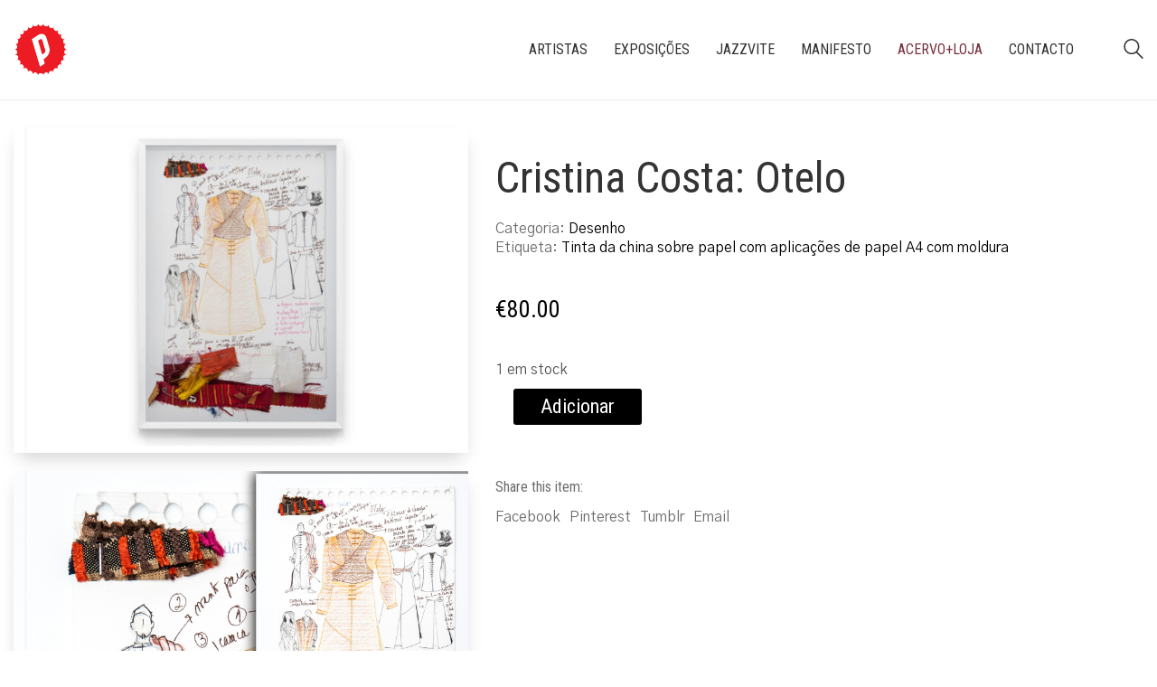

--- FILE ---
content_type: text/html; charset=UTF-8
request_url: https://www.passevite.net/acervo-loja/otelo/
body_size: 18748
content:
<!DOCTYPE html>

<html class="no-js" lang="pt-PT">
<head>
    <meta charset="UTF-8">
    <meta name="viewport" content="width=device-width, initial-scale=1.0">

	<title>Cristina Costa: Otelo &#8211; PASSEVITE</title>
<link rel="preconnect" href="https://fonts.googleapis.com">
<link rel="preconnect" href="https://fonts.gstatic.com" crossorigin>
<link rel="preload" href="https://fonts.gstatic.com/s/gothica1/v8/CSR44z5ZnPydRjlCCwlCwOUKTfl8tORnAWCmQF9eP3_Jw8Kq0NHbEvCS7w.0.woff2" as="font" type="font/woff2" crossorigin>
<link rel="preload" href="https://fonts.gstatic.com/s/gothica1/v8/CSR94z5ZnPydRjlCCwl6ac0oQNM8ru4reAXaTlFCBXrC-se62sS-fg.0.woff2" as="font" type="font/woff2" crossorigin>
<link rel="preload" href="https://fonts.gstatic.com/s/gothica1/v8/CSR44z5ZnPydRjlCCwlCmOQKTfl8tORnAWCmQF9eP3_Jw8Kq0NHbEvCS7w.0.woff2" as="font" type="font/woff2" crossorigin>
<link rel="preload" href="https://fonts.gstatic.com/s/gothica1/v8/CSR44z5ZnPydRjlCCwlCtOMKTfl8tORnAWCmQF9eP3_Jw8Kq0NHbEvCS7w.0.woff2" as="font" type="font/woff2" crossorigin>
<link rel="preload" href="https://fonts.gstatic.com/s/robotocondensed/v19/ieVi2ZhZI2eCN5jzbjEETS9weq8-33mZGCQYb9lecyU.woff2" as="font" type="font/woff2" crossorigin>
<link rel="preload" href="https://fonts.gstatic.com/s/robotocondensed/v19/ieVl2ZhZI2eCN5jzbjEETS9weq8-19K7DQk6YvM.woff2" as="font" type="font/woff2" crossorigin>
<link rel="preload" href="https://fonts.gstatic.com/s/robotocondensed/v19/ieVi2ZhZI2eCN5jzbjEETS9weq8-32meGCQYb9lecyU.woff2" as="font" type="font/woff2" crossorigin>
<link rel="preload" href="https://www.passevite.net/wp-content/uploads/typolab-fonts/font-squirrel/manrope-fdf99/manrope-light-webfont.woff" as="font" type="font/woff" crossorigin>
<link rel="preload" href="https://www.passevite.net/wp-content/uploads/typolab-fonts/font-squirrel/manrope-fdf99/manrope-medium-webfont.woff" as="font" type="font/woff" crossorigin>
<meta name='robots' content='max-image-preview:large' />
	<style>img:is([sizes="auto" i], [sizes^="auto," i]) { contain-intrinsic-size: 3000px 1500px }</style>
	<link rel='dns-prefetch' href='//fonts.googleapis.com' />
<link rel="alternate" type="application/rss+xml" title="PASSEVITE &raquo; Feed" href="https://www.passevite.net/feed/" />
<link rel="alternate" type="application/rss+xml" title="PASSEVITE &raquo; Feed de comentários" href="https://www.passevite.net/comments/feed/" />
<link rel="alternate" type="text/calendar" title="PASSEVITE &raquo; Feed iCal" href="https://www.passevite.net/events/?ical=1" />
<link rel="alternate" type="application/rss+xml" title="Feed de comentários de PASSEVITE &raquo; Cristina Costa: Otelo" href="https://www.passevite.net/acervo-loja/otelo/feed/" />
    <meta property="og:type" content="article">
    <meta property="og:title" content="Cristina Costa: Otelo">
    <meta property="og:url" content="https://www.passevite.net/acervo-loja/otelo/">
    <meta property="og:site_name" content="PASSEVITE">

	        <meta property="og:description" content="Fragmentos de figurinos de OTELO de William Shakespeare Produção Ace/Teatro do Bolhão Encenação Kuniaki Ida Otelo interpretado por António Capelo veste saia branca em tecido com motivo heráldico e túnica curta em algodão fino. Sobre-casaca em patchwork de diferentes padrões e tons de amarelo flamejante">
	
	        <meta property="og:image" content="https://www.passevite.net/wp-content/uploads/2020/04/CRISTINA_COSTA_OTELO_02.jpg">
        <link itemprop="image" href="https://www.passevite.net/wp-content/uploads/2020/04/CRISTINA_COSTA_OTELO_02.jpg">

		            <!--
		  <PageMap>
		    <DataObject type="thumbnail">
		      <Attribute name="src" value="https://www.passevite.net/wp-content/uploads/2020/04/CRISTINA_COSTA_OTELO_02-150x150.jpg"/>
		      <Attribute name="width" value="150"/>
		      <Attribute name="height" value="150"/>
		    </DataObject>
		  </PageMap>
		-->
		
	<script type="text/javascript">
/* <![CDATA[ */
window._wpemojiSettings = {"baseUrl":"https:\/\/s.w.org\/images\/core\/emoji\/16.0.1\/72x72\/","ext":".png","svgUrl":"https:\/\/s.w.org\/images\/core\/emoji\/16.0.1\/svg\/","svgExt":".svg","source":{"concatemoji":"https:\/\/www.passevite.net\/wp-includes\/js\/wp-emoji-release.min.js?ver=6.8.3"}};
/*! This file is auto-generated */
!function(s,n){var o,i,e;function c(e){try{var t={supportTests:e,timestamp:(new Date).valueOf()};sessionStorage.setItem(o,JSON.stringify(t))}catch(e){}}function p(e,t,n){e.clearRect(0,0,e.canvas.width,e.canvas.height),e.fillText(t,0,0);var t=new Uint32Array(e.getImageData(0,0,e.canvas.width,e.canvas.height).data),a=(e.clearRect(0,0,e.canvas.width,e.canvas.height),e.fillText(n,0,0),new Uint32Array(e.getImageData(0,0,e.canvas.width,e.canvas.height).data));return t.every(function(e,t){return e===a[t]})}function u(e,t){e.clearRect(0,0,e.canvas.width,e.canvas.height),e.fillText(t,0,0);for(var n=e.getImageData(16,16,1,1),a=0;a<n.data.length;a++)if(0!==n.data[a])return!1;return!0}function f(e,t,n,a){switch(t){case"flag":return n(e,"\ud83c\udff3\ufe0f\u200d\u26a7\ufe0f","\ud83c\udff3\ufe0f\u200b\u26a7\ufe0f")?!1:!n(e,"\ud83c\udde8\ud83c\uddf6","\ud83c\udde8\u200b\ud83c\uddf6")&&!n(e,"\ud83c\udff4\udb40\udc67\udb40\udc62\udb40\udc65\udb40\udc6e\udb40\udc67\udb40\udc7f","\ud83c\udff4\u200b\udb40\udc67\u200b\udb40\udc62\u200b\udb40\udc65\u200b\udb40\udc6e\u200b\udb40\udc67\u200b\udb40\udc7f");case"emoji":return!a(e,"\ud83e\udedf")}return!1}function g(e,t,n,a){var r="undefined"!=typeof WorkerGlobalScope&&self instanceof WorkerGlobalScope?new OffscreenCanvas(300,150):s.createElement("canvas"),o=r.getContext("2d",{willReadFrequently:!0}),i=(o.textBaseline="top",o.font="600 32px Arial",{});return e.forEach(function(e){i[e]=t(o,e,n,a)}),i}function t(e){var t=s.createElement("script");t.src=e,t.defer=!0,s.head.appendChild(t)}"undefined"!=typeof Promise&&(o="wpEmojiSettingsSupports",i=["flag","emoji"],n.supports={everything:!0,everythingExceptFlag:!0},e=new Promise(function(e){s.addEventListener("DOMContentLoaded",e,{once:!0})}),new Promise(function(t){var n=function(){try{var e=JSON.parse(sessionStorage.getItem(o));if("object"==typeof e&&"number"==typeof e.timestamp&&(new Date).valueOf()<e.timestamp+604800&&"object"==typeof e.supportTests)return e.supportTests}catch(e){}return null}();if(!n){if("undefined"!=typeof Worker&&"undefined"!=typeof OffscreenCanvas&&"undefined"!=typeof URL&&URL.createObjectURL&&"undefined"!=typeof Blob)try{var e="postMessage("+g.toString()+"("+[JSON.stringify(i),f.toString(),p.toString(),u.toString()].join(",")+"));",a=new Blob([e],{type:"text/javascript"}),r=new Worker(URL.createObjectURL(a),{name:"wpTestEmojiSupports"});return void(r.onmessage=function(e){c(n=e.data),r.terminate(),t(n)})}catch(e){}c(n=g(i,f,p,u))}t(n)}).then(function(e){for(var t in e)n.supports[t]=e[t],n.supports.everything=n.supports.everything&&n.supports[t],"flag"!==t&&(n.supports.everythingExceptFlag=n.supports.everythingExceptFlag&&n.supports[t]);n.supports.everythingExceptFlag=n.supports.everythingExceptFlag&&!n.supports.flag,n.DOMReady=!1,n.readyCallback=function(){n.DOMReady=!0}}).then(function(){return e}).then(function(){var e;n.supports.everything||(n.readyCallback(),(e=n.source||{}).concatemoji?t(e.concatemoji):e.wpemoji&&e.twemoji&&(t(e.twemoji),t(e.wpemoji)))}))}((window,document),window._wpemojiSettings);
/* ]]> */
</script>
<link rel='stylesheet' id='layerslider-css' href='https://www.passevite.net/wp-content/plugins/LayerSlider/assets/static/layerslider/css/layerslider.css?ver=7.15.1' media='all' />
<style id='wp-emoji-styles-inline-css'>

	img.wp-smiley, img.emoji {
		display: inline !important;
		border: none !important;
		box-shadow: none !important;
		height: 1em !important;
		width: 1em !important;
		margin: 0 0.07em !important;
		vertical-align: -0.1em !important;
		background: none !important;
		padding: 0 !important;
	}
</style>
<link rel='stylesheet' id='wp-block-library-css' href='https://www.passevite.net/wp-includes/css/dist/block-library/style.min.css?ver=6.8.3' media='all' />
<style id='classic-theme-styles-inline-css'>
/*! This file is auto-generated */
.wp-block-button__link{color:#fff;background-color:#32373c;border-radius:9999px;box-shadow:none;text-decoration:none;padding:calc(.667em + 2px) calc(1.333em + 2px);font-size:1.125em}.wp-block-file__button{background:#32373c;color:#fff;text-decoration:none}
</style>
<style id='global-styles-inline-css'>
:root{--wp--preset--aspect-ratio--square: 1;--wp--preset--aspect-ratio--4-3: 4/3;--wp--preset--aspect-ratio--3-4: 3/4;--wp--preset--aspect-ratio--3-2: 3/2;--wp--preset--aspect-ratio--2-3: 2/3;--wp--preset--aspect-ratio--16-9: 16/9;--wp--preset--aspect-ratio--9-16: 9/16;--wp--preset--color--black: #000000;--wp--preset--color--cyan-bluish-gray: #abb8c3;--wp--preset--color--white: #ffffff;--wp--preset--color--pale-pink: #f78da7;--wp--preset--color--vivid-red: #cf2e2e;--wp--preset--color--luminous-vivid-orange: #ff6900;--wp--preset--color--luminous-vivid-amber: #fcb900;--wp--preset--color--light-green-cyan: #7bdcb5;--wp--preset--color--vivid-green-cyan: #00d084;--wp--preset--color--pale-cyan-blue: #8ed1fc;--wp--preset--color--vivid-cyan-blue: #0693e3;--wp--preset--color--vivid-purple: #9b51e0;--wp--preset--gradient--vivid-cyan-blue-to-vivid-purple: linear-gradient(135deg,rgba(6,147,227,1) 0%,rgb(155,81,224) 100%);--wp--preset--gradient--light-green-cyan-to-vivid-green-cyan: linear-gradient(135deg,rgb(122,220,180) 0%,rgb(0,208,130) 100%);--wp--preset--gradient--luminous-vivid-amber-to-luminous-vivid-orange: linear-gradient(135deg,rgba(252,185,0,1) 0%,rgba(255,105,0,1) 100%);--wp--preset--gradient--luminous-vivid-orange-to-vivid-red: linear-gradient(135deg,rgba(255,105,0,1) 0%,rgb(207,46,46) 100%);--wp--preset--gradient--very-light-gray-to-cyan-bluish-gray: linear-gradient(135deg,rgb(238,238,238) 0%,rgb(169,184,195) 100%);--wp--preset--gradient--cool-to-warm-spectrum: linear-gradient(135deg,rgb(74,234,220) 0%,rgb(151,120,209) 20%,rgb(207,42,186) 40%,rgb(238,44,130) 60%,rgb(251,105,98) 80%,rgb(254,248,76) 100%);--wp--preset--gradient--blush-light-purple: linear-gradient(135deg,rgb(255,206,236) 0%,rgb(152,150,240) 100%);--wp--preset--gradient--blush-bordeaux: linear-gradient(135deg,rgb(254,205,165) 0%,rgb(254,45,45) 50%,rgb(107,0,62) 100%);--wp--preset--gradient--luminous-dusk: linear-gradient(135deg,rgb(255,203,112) 0%,rgb(199,81,192) 50%,rgb(65,88,208) 100%);--wp--preset--gradient--pale-ocean: linear-gradient(135deg,rgb(255,245,203) 0%,rgb(182,227,212) 50%,rgb(51,167,181) 100%);--wp--preset--gradient--electric-grass: linear-gradient(135deg,rgb(202,248,128) 0%,rgb(113,206,126) 100%);--wp--preset--gradient--midnight: linear-gradient(135deg,rgb(2,3,129) 0%,rgb(40,116,252) 100%);--wp--preset--font-size--small: 13px;--wp--preset--font-size--medium: 20px;--wp--preset--font-size--large: 36px;--wp--preset--font-size--x-large: 42px;--wp--preset--spacing--20: 0.44rem;--wp--preset--spacing--30: 0.67rem;--wp--preset--spacing--40: 1rem;--wp--preset--spacing--50: 1.5rem;--wp--preset--spacing--60: 2.25rem;--wp--preset--spacing--70: 3.38rem;--wp--preset--spacing--80: 5.06rem;--wp--preset--shadow--natural: 6px 6px 9px rgba(0, 0, 0, 0.2);--wp--preset--shadow--deep: 12px 12px 50px rgba(0, 0, 0, 0.4);--wp--preset--shadow--sharp: 6px 6px 0px rgba(0, 0, 0, 0.2);--wp--preset--shadow--outlined: 6px 6px 0px -3px rgba(255, 255, 255, 1), 6px 6px rgba(0, 0, 0, 1);--wp--preset--shadow--crisp: 6px 6px 0px rgba(0, 0, 0, 1);}:where(.is-layout-flex){gap: 0.5em;}:where(.is-layout-grid){gap: 0.5em;}body .is-layout-flex{display: flex;}.is-layout-flex{flex-wrap: wrap;align-items: center;}.is-layout-flex > :is(*, div){margin: 0;}body .is-layout-grid{display: grid;}.is-layout-grid > :is(*, div){margin: 0;}:where(.wp-block-columns.is-layout-flex){gap: 2em;}:where(.wp-block-columns.is-layout-grid){gap: 2em;}:where(.wp-block-post-template.is-layout-flex){gap: 1.25em;}:where(.wp-block-post-template.is-layout-grid){gap: 1.25em;}.has-black-color{color: var(--wp--preset--color--black) !important;}.has-cyan-bluish-gray-color{color: var(--wp--preset--color--cyan-bluish-gray) !important;}.has-white-color{color: var(--wp--preset--color--white) !important;}.has-pale-pink-color{color: var(--wp--preset--color--pale-pink) !important;}.has-vivid-red-color{color: var(--wp--preset--color--vivid-red) !important;}.has-luminous-vivid-orange-color{color: var(--wp--preset--color--luminous-vivid-orange) !important;}.has-luminous-vivid-amber-color{color: var(--wp--preset--color--luminous-vivid-amber) !important;}.has-light-green-cyan-color{color: var(--wp--preset--color--light-green-cyan) !important;}.has-vivid-green-cyan-color{color: var(--wp--preset--color--vivid-green-cyan) !important;}.has-pale-cyan-blue-color{color: var(--wp--preset--color--pale-cyan-blue) !important;}.has-vivid-cyan-blue-color{color: var(--wp--preset--color--vivid-cyan-blue) !important;}.has-vivid-purple-color{color: var(--wp--preset--color--vivid-purple) !important;}.has-black-background-color{background-color: var(--wp--preset--color--black) !important;}.has-cyan-bluish-gray-background-color{background-color: var(--wp--preset--color--cyan-bluish-gray) !important;}.has-white-background-color{background-color: var(--wp--preset--color--white) !important;}.has-pale-pink-background-color{background-color: var(--wp--preset--color--pale-pink) !important;}.has-vivid-red-background-color{background-color: var(--wp--preset--color--vivid-red) !important;}.has-luminous-vivid-orange-background-color{background-color: var(--wp--preset--color--luminous-vivid-orange) !important;}.has-luminous-vivid-amber-background-color{background-color: var(--wp--preset--color--luminous-vivid-amber) !important;}.has-light-green-cyan-background-color{background-color: var(--wp--preset--color--light-green-cyan) !important;}.has-vivid-green-cyan-background-color{background-color: var(--wp--preset--color--vivid-green-cyan) !important;}.has-pale-cyan-blue-background-color{background-color: var(--wp--preset--color--pale-cyan-blue) !important;}.has-vivid-cyan-blue-background-color{background-color: var(--wp--preset--color--vivid-cyan-blue) !important;}.has-vivid-purple-background-color{background-color: var(--wp--preset--color--vivid-purple) !important;}.has-black-border-color{border-color: var(--wp--preset--color--black) !important;}.has-cyan-bluish-gray-border-color{border-color: var(--wp--preset--color--cyan-bluish-gray) !important;}.has-white-border-color{border-color: var(--wp--preset--color--white) !important;}.has-pale-pink-border-color{border-color: var(--wp--preset--color--pale-pink) !important;}.has-vivid-red-border-color{border-color: var(--wp--preset--color--vivid-red) !important;}.has-luminous-vivid-orange-border-color{border-color: var(--wp--preset--color--luminous-vivid-orange) !important;}.has-luminous-vivid-amber-border-color{border-color: var(--wp--preset--color--luminous-vivid-amber) !important;}.has-light-green-cyan-border-color{border-color: var(--wp--preset--color--light-green-cyan) !important;}.has-vivid-green-cyan-border-color{border-color: var(--wp--preset--color--vivid-green-cyan) !important;}.has-pale-cyan-blue-border-color{border-color: var(--wp--preset--color--pale-cyan-blue) !important;}.has-vivid-cyan-blue-border-color{border-color: var(--wp--preset--color--vivid-cyan-blue) !important;}.has-vivid-purple-border-color{border-color: var(--wp--preset--color--vivid-purple) !important;}.has-vivid-cyan-blue-to-vivid-purple-gradient-background{background: var(--wp--preset--gradient--vivid-cyan-blue-to-vivid-purple) !important;}.has-light-green-cyan-to-vivid-green-cyan-gradient-background{background: var(--wp--preset--gradient--light-green-cyan-to-vivid-green-cyan) !important;}.has-luminous-vivid-amber-to-luminous-vivid-orange-gradient-background{background: var(--wp--preset--gradient--luminous-vivid-amber-to-luminous-vivid-orange) !important;}.has-luminous-vivid-orange-to-vivid-red-gradient-background{background: var(--wp--preset--gradient--luminous-vivid-orange-to-vivid-red) !important;}.has-very-light-gray-to-cyan-bluish-gray-gradient-background{background: var(--wp--preset--gradient--very-light-gray-to-cyan-bluish-gray) !important;}.has-cool-to-warm-spectrum-gradient-background{background: var(--wp--preset--gradient--cool-to-warm-spectrum) !important;}.has-blush-light-purple-gradient-background{background: var(--wp--preset--gradient--blush-light-purple) !important;}.has-blush-bordeaux-gradient-background{background: var(--wp--preset--gradient--blush-bordeaux) !important;}.has-luminous-dusk-gradient-background{background: var(--wp--preset--gradient--luminous-dusk) !important;}.has-pale-ocean-gradient-background{background: var(--wp--preset--gradient--pale-ocean) !important;}.has-electric-grass-gradient-background{background: var(--wp--preset--gradient--electric-grass) !important;}.has-midnight-gradient-background{background: var(--wp--preset--gradient--midnight) !important;}.has-small-font-size{font-size: var(--wp--preset--font-size--small) !important;}.has-medium-font-size{font-size: var(--wp--preset--font-size--medium) !important;}.has-large-font-size{font-size: var(--wp--preset--font-size--large) !important;}.has-x-large-font-size{font-size: var(--wp--preset--font-size--x-large) !important;}
:where(.wp-block-post-template.is-layout-flex){gap: 1.25em;}:where(.wp-block-post-template.is-layout-grid){gap: 1.25em;}
:where(.wp-block-columns.is-layout-flex){gap: 2em;}:where(.wp-block-columns.is-layout-grid){gap: 2em;}
:root :where(.wp-block-pullquote){font-size: 1.5em;line-height: 1.6;}
</style>
<link rel='stylesheet' id='collapscore-css-css' href='https://www.passevite.net/wp-content/plugins/jquery-collapse-o-matic/css/core_style.css?ver=1.0' media='all' />
<link rel='stylesheet' id='collapseomatic-css-css' href='https://www.passevite.net/wp-content/plugins/jquery-collapse-o-matic/css/dark_style.css?ver=1.6' media='all' />
<link rel='stylesheet' id='photoswipe-css' href='https://www.passevite.net/wp-content/plugins/woocommerce/assets/css/photoswipe/photoswipe.min.css?ver=10.3.5' media='all' />
<link rel='stylesheet' id='photoswipe-default-skin-css' href='https://www.passevite.net/wp-content/plugins/woocommerce/assets/css/photoswipe/default-skin/default-skin.min.css?ver=10.3.5' media='all' />
<style id='woocommerce-inline-inline-css'>
.woocommerce form .form-row .required { visibility: visible; }
</style>
<link rel='stylesheet' id='brands-styles-css' href='https://www.passevite.net/wp-content/plugins/woocommerce/assets/css/brands.css?ver=10.3.5' media='all' />
<link rel='stylesheet' id='kalium-child-css' href='https://www.passevite.net/wp-content/themes/kalium-child-bookstore/style.css?ver=6.8.3' media='all' />
<link rel='stylesheet' id='kalium-bootstrap-css-css' href='https://www.passevite.net/wp-content/themes/kalium/assets/css/bootstrap.min.css?ver=3.28.1755265153' media='all' />
<link rel='stylesheet' id='kalium-theme-base-css-css' href='https://www.passevite.net/wp-content/themes/kalium/assets/css/base.min.css?ver=3.28.1755265153' media='all' />
<link rel='stylesheet' id='kalium-theme-style-new-css-css' href='https://www.passevite.net/wp-content/themes/kalium/assets/css/new/style.min.css?ver=3.28.1755265153' media='all' />
<link rel='stylesheet' id='kalium-theme-other-css-css' href='https://www.passevite.net/wp-content/themes/kalium/assets/css/other.min.css?ver=3.28.1755265153' media='all' />
<link rel='stylesheet' id='kalium-theme-woocommerce-css-css' href='https://www.passevite.net/wp-content/themes/kalium/assets/css/woocommerce.min.css?ver=3.28.1755265153' media='all' />
<link rel='stylesheet' id='kalium-css-loaders-css' href='https://www.passevite.net/wp-content/themes/kalium/assets/admin/css/css-loaders.css?ver=3.28.1755265153' media='all' />
<link rel='stylesheet' id='kalium-style-css-css' href='https://www.passevite.net/wp-content/themes/kalium/style.css?ver=3.28.1755265153' media='all' />
<link rel='stylesheet' id='custom-skin-css' href='https://www.passevite.net/wp-content/themes/kalium-child-bookstore/custom-skin.css?ver=b5b86933af948875af9f9c4acc4893b8' media='all' />
<link rel='stylesheet' id='kalium-fluidbox-css-css' href='https://www.passevite.net/wp-content/themes/kalium/assets/vendors/fluidbox/css/fluidbox.min.css?ver=3.28.1755265153' media='all' />
<link rel='stylesheet' id='typolab-gothic-a1-font-font-2-css' href='https://fonts.googleapis.com/css2?family=Gothic+A1%3Awght%40300%3B400%3B500%3B600&#038;display=swap&#038;ver=3.28' media='all' />
<link rel='stylesheet' id='typolab-roboto-condensed-font-font-1-css' href='https://fonts.googleapis.com/css2?family=Roboto+Condensed%3Awght%40300%3B400%3B700&#038;display=swap&#038;ver=3.28' media='all' />
<link rel='stylesheet' id='typolab-manrope-font-4-css' href='https://www.passevite.net/wp-content/uploads/typolab-fonts/manrope-ad4.css?ver=3.28' media='all' />
    <script type="text/javascript">
		var ajaxurl = ajaxurl || 'https://www.passevite.net/wp-admin/admin-ajax.php';
		    </script>
	
<style data-font-appearance-settings>p, .section-title p {
	font-size: 14px;
}





























.site-footer .footer-widgets .widget h1, .site-footer .footer-widgets .widget h2, .site-footer .footer-widgets .widget h3 {
	font-size: 10px;
}
.site-footer .footer-widgets .widget .textwidget, .site-footer .footer-widgets .widget p {
	font-size: 10px;
}
.copyrights, .site-footer .footer-bottom-content a, .site-footer .footer-bottom-content p {
	font-size: 10px;
}</style>
<style data-custom-selectors>body, p{font-family:"Gothic A1";font-style:normal;font-weight:normal;font-size:16px}.woocommerce .products .product .item-info .item-info-row table td a{font-family:"Gothic A1";font-style:normal;font-weight:normal;text-transform:uppercase;font-size:12px}.woocommerce .shop_table tr th{font-family:"Gothic A1";font-style:normal;font-weight:normal;text-transform:uppercase;font-size:12px}.woocommerce .onsale, .woocommerce .onsale.oos, .woocommerce .onsale.featured{font-family:"Gothic A1";font-style:normal;font-weight:600;text-transform:uppercase;font-size:12px}.button{font-family:"Gothic A1";font-style:normal;font-weight:500;font-size:13px}.main-header.menu-type-standard-menu .standard-menu-container ul.menu ul li a{font-family:"Gothic A1";font-style:normal;font-weight:normal;font-size:16px}.menu-cart-icon-container .lab-wc-mini-cart-contents .cart-items .cart-item .product-details .mc-quantity{font-family:"Gothic A1";font-style:normal;font-weight:normal;text-transform:uppercase;font-size:11px}.woocommerce-cart .cart-collaterals .cart-buttons-update-checkout .button, .woocommerce-cart .button, .woocommerce-checkout .button{font-family:"Gothic A1";font-style:normal;font-weight:500;text-transform:uppercase;font-size:13px}.labeled-input-row label, .labeled-textarea-row label, .contact-form .button, .subscribe-form .submit{font-family:"Gothic A1";font-style:normal;font-weight:500;text-transform:uppercase;font-size:13px}.menu-cart-icon-container .lab-wc-mini-cart-contents .cart-action-buttons .mc-buttons-container .go-to-cart a, .menu-cart-icon-container .lab-wc-mini-cart-contents .cart-action-buttons .mc-buttons-container .go-to-checkout a{font-family:"Gothic A1";font-style:normal;font-weight:500;text-transform:uppercase;font-size:13px}.woocommerce .shop-categories .product-category .woocommerce-loop-category__title, .woocommerce .shop-categories .product-category h3{font-family:"Gothic A1";font-style:normal;font-weight:normal;text-transform:uppercase;font-size:12px}.section-title.author-page-title p{font-family:"Gothic A1";font-style:normal;font-weight:300;text-transform:uppercase;font-size:12px}.single-post .post-comments--list .comment .commenter-details .name a{font-family:"Gothic A1";font-style:normal;font-weight:normal;text-transform:uppercase;font-size:12px}.single-post .post-comments--list .comment-respond .comment-reply-title small{font-family:"Gothic A1";font-style:normal;font-weight:normal}.single-post .post .author-info--details .author-name em{font-family:"Gothic A1";font-style:normal;font-weight:normal;text-transform:uppercase;font-size:12px}.wpb_wrapper .lab-blog-posts .blog-post-entry .blog-post-content-container .blog-post-date, .blog-posts .post-item .post-details .post-meta, .single-post .post .post-meta, .portfolio-holder .item-box .info p{font-family:"Gothic A1";font-style:normal;font-weight:normal;text-transform:uppercase;font-size:12px}.blog-posts .post-item .post-thumbnail blockquote cite, .single-post .post-image .post-quote blockquote cite{font-family:"Gothic A1";font-style:normal;font-weight:300}.woocommerce div.quantity input.qty{font-family:"Gothic A1";font-style:normal;font-weight:300;font-size:16px}.menu-cart-icon-container.menu-skin-dark .cart-icon-link.icon-type-ecommerce-bag .items-count{font-family:"Gothic A1";font-style:normal;font-weight:500;font-size:11px}.wpb_wrapper .vc_tta-tabs.home-tabs-books .vc_tta-tabs-list li{font-family:"Gothic A1";font-style:normal;font-weight:500;text-transform:uppercase;font-size:12px}h4.vc_tta-panel-title{font-family:"Gothic A1";font-style:normal;font-weight:500;text-transform:uppercase}@media screen and (max-width:768px){h4.vc_tta-panel-title{font-size:14px}}</style>
<style data-custom-selectors>.woocommerce .products .product .item-info .price ins, .woocommerce .products .product .item-info .price > .amount{font-family:"Roboto Condensed";font-style:normal;font-weight:normal}@media screen and (max-width:768px){.woocommerce .products .product .item-info .price ins, .woocommerce .products .product .item-info .price > .amount{font-size:16px}}.woocommerce .woocommerce-tabs .tabs li a{font-family:"Roboto Condensed";font-style:normal;font-weight:normal;font-size:24px}@media screen and (max-width:768px){.woocommerce .woocommerce-tabs .tabs li a{font-size:18px}}.woocommerce.single-product .summary .single_variation_wrap .single_variation, .woocommerce.single-product .summary p.price{font-family:"Roboto Condensed";font-style:normal;font-weight:normal}.woocommerce .select-option-ui{font-family:"Roboto Condensed";font-style:normal;font-weight:normal}@media screen and (max-width:768px){.woocommerce .select-option-ui{font-size:18px}}.woocommerce .summary .product_title{font-family:"Roboto Condensed";font-style:normal;font-weight:normal;font-size:48px}@media screen and (max-width:768px){.woocommerce .summary .product_title{font-size:24px}}.main-header.menu-type-standard-menu .standard-menu-container div.menu>ul>li>a, .main-header.menu-type-standard-menu .standard-menu-container ul.menu>li>a, .main-header.menu-type-standard-menu .standard-menu-container div.menu>ul ul li a, .main-header.menu-type-standard-menu .standard-menu-container ul.menu ul li a{font-family:"Roboto Condensed";font-style:normal;font-weight:normal;text-transform:uppercase;font-size:16px}.woocommerce .shop_table.cart .cart_item .product-name a{font-family:"Roboto Condensed";font-style:normal;font-weight:normal;font-size:22px}@media screen and (max-width:768px){.woocommerce .shop_table.cart .cart_item .product-name a{font-size:18px}}.woocommerce .woocommerce-Reviews #review_form_wrapper .comment-reply-title{font-family:"Roboto Condensed";font-style:normal;font-weight:normal}@media screen and (max-width:768px){.woocommerce .woocommerce-Reviews #review_form_wrapper .comment-reply-title{font-size:18px}}.copyrights p, .site-footer.footer-bottom-horizontal .footer-bottom-content{font-family:"Roboto Condensed";font-style:normal;font-weight:normal;font-size:16px}.footer-widgets .widget-area .widget li a{font-family:"Roboto Condensed";font-style:normal;font-weight:normal;font-size:18px}@media screen and (max-width:768px){.footer-widgets .widget-area .widget li a{font-size:16px}}.site-footer .footer-widgets .widget .textwidget, .site-footer .footer-widgets .widget p{font-family:"Roboto Condensed";font-style:normal;font-weight:normal;font-size:18px}@media screen and (max-width:768px){.site-footer .footer-widgets .widget .textwidget, .site-footer .footer-widgets .widget p{font-size:16px}}.footer-widgets .widget p.footer-address{font-family:"Roboto Condensed";font-style:normal;font-weight:normal;font-size:12px}@media screen and (max-width:768px){.footer-widgets .widget p.footer-address{font-size:16px}}.site-footer .footer-bottom-content a, .site-footer .footer-bottom-content p, .site-footer.footer-bottom-horizontal .footer-bottom-content .footer-content-right{font-family:"Roboto Condensed";font-style:normal;font-weight:normal;font-size:18px}@media screen and (max-width:768px){.site-footer .footer-bottom-content a, .site-footer .footer-bottom-content p, .site-footer.footer-bottom-horizontal .footer-bottom-content .footer-content-right{font-size:16px}}.single-post .post .post-share-networks .share-title{font-family:"Roboto Condensed";font-style:normal;font-weight:normal}.menu-cart-icon-container .lab-wc-mini-cart-contents .cart-items .cart-item .product-subtotal{font-family:"Roboto Condensed";font-style:normal;font-weight:normal}h1, h2, h3, h4, h5, h6{font-family:"Roboto Condensed";font-style:normal;font-weight:normal}.woocommerce-review__author{font-family:"Roboto Condensed";font-style:normal;font-weight:normal;font-size:18px}.post-navigation--post-title{font-family:"Roboto Condensed";font-style:normal;font-weight:normal}.menu-cart-icon-container .lab-wc-mini-cart-contents .cart-action-buttons .cart-subtotal strong{font-family:"Roboto Condensed";font-style:normal;font-weight:normal}.menu-cart-icon-container .lab-wc-mini-cart-contents .cart-items .cart-item .product-details h3{font-family:"Roboto Condensed";font-style:normal;font-weight:normal;font-size:16px}.contact-address p strong{font-family:"Roboto Condensed";font-style:normal;font-weight:normal}.woocommerce-Price-amount{font-family:"Roboto Condensed";font-style:normal;font-weight:normal}.labeled-input-row input, .labeled-textarea-row textarea{font-family:"Roboto Condensed";font-style:normal;font-weight:normal}.section-title h1, .page-heading--title, .woocommerce .woocommerce-shop-header--title .page-title{font-family:"Roboto Condensed";font-style:normal;font-weight:normal;font-size:48px}@media screen and (max-width:768px){.section-title h1, .page-heading--title, .woocommerce .woocommerce-shop-header--title .page-title{font-size:24px}}.single-post .post .entry-header .post-title, .single-portfolio-holder .title h1, .single-portfolio-holder.portfolio-type-5 .portfolio-description-container .portfolio-description-showinfo h3{font-family:"Roboto Condensed";font-style:normal;font-weight:normal;font-size:48px}@media screen and (max-width:768px){.single-post .post .entry-header .post-title, .single-portfolio-holder .title h1, .single-portfolio-holder.portfolio-type-5 .portfolio-description-container .portfolio-description-showinfo h3{font-size:24px}}.section-title.author-page-title h2{font-family:"Roboto Condensed";font-style:normal;font-weight:normal;font-size:64px}@media screen and (max-width:768px){.section-title.author-page-title h2{font-size:24px}}.single-post .post-comments--list .comment .commenter-details .name{font-family:"Roboto Condensed";font-style:normal;font-weight:normal}.single-post .post .author-info--details .author-name{font-family:"Roboto Condensed";font-style:normal;font-weight:normal}.mobile-menu-wrapper .mobile-menu-container div.menu>ul>li>a, .mobile-menu-wrapper .mobile-menu-container ul.menu>li>a, .mobile-menu-wrapper .mobile-menu-container .cart-icon-link-mobile-container a, .mobile-menu-wrapper .mobile-menu-container .search-form input, .mobile-menu-wrapper .mobile-menu-container div.menu>ul>li ul>li>a, .mobile-menu-wrapper .mobile-menu-container ul.menu>li ul>li>a{font-family:"Roboto Condensed";font-style:normal;font-weight:normal;font-size:24px}.mobile-menu-wrapper .mobile-menu-container .cart-icon-link-mobile-container a{font-family:"Roboto Condensed";font-style:normal;font-weight:normal;text-transform:capitalize}.blog-posts .post-item .post-details .post-title, .wpb_wrapper .lab-blog-posts .blog-post-entry .blog-post-content-container .blog-post-title{font-family:"Roboto Condensed";font-style:normal;font-weight:normal}@media screen and (max-width:768px){.blog-posts .post-item .post-details .post-title, .wpb_wrapper .lab-blog-posts .blog-post-entry .blog-post-content-container .blog-post-title{font-size:18px}}blockquote{font-family:"Roboto Condensed";font-style:normal;font-weight:normal}.woocommerce .products .product .item-info h3 a, .woocommerce .products .product .item-info h3 a{font-family:"Roboto Condensed";font-style:normal;font-weight:normal}@media screen and (max-width:768px){.woocommerce .products .product .item-info h3 a, .woocommerce .products .product .item-info h3 a{font-size:18px}}.woocommerce .summary .single_variation_wrap .single_variation>.amount, .woocommerce .summary p.price>.amount, .woocommerce .summary .single_variation_wrap .single_variation{font-family:"Roboto Condensed";font-style:normal;font-weight:normal}@media screen and (max-width:768px){.woocommerce .summary .single_variation_wrap .single_variation>.amount, .woocommerce .summary p.price>.amount, .woocommerce .summary .single_variation_wrap .single_variation{font-size:18px}}h1{font-family:"Roboto Condensed";font-style:normal;font-weight:normal;font-size:48px}@media screen and (max-width:768px){h1{font-size:24px}}h2{font-family:"Roboto Condensed";font-style:normal;font-weight:normal}@media screen and (max-width:768px){h2{font-size:22px}}h3{font-family:"Roboto Condensed";font-style:normal;font-weight:normal}@media screen and (max-width:768px){h3{font-size:20px}}.widget-area .widget-title, .widget-area .widgettitle{font-family:"Roboto Condensed";font-style:normal;font-weight:normal}@media screen and (max-width:768px){.widget-area .widget-title, .widget-area .widgettitle{font-size:20px}}.about-author-quote h2{font-family:"Roboto Condensed";font-style:normal;font-weight:normal;font-size:48px}@media screen and (max-width:768px){.about-author-quote h2{font-size:22px}}.woocommerce-grouped-product-list-item__label{font-family:"Roboto Condensed";font-style:normal;font-weight:normal}.section-title h2{font-family:"Roboto Condensed";font-style:normal;font-weight:normal;font-size:32px}@media screen and (max-width:768px){.section-title h2{font-size:22px}}.team-holder .layout-visible-titles .member-details h2{font-family:"Roboto Condensed";font-style:normal;font-weight:normal}@media screen and (max-width:768px){.team-holder .layout-visible-titles .member-details h2{font-size:20px}}.woocommerce form.cart .button{font-family:"Roboto Condensed";font-style:normal;font-weight:normal;font-size:22px}.menu-cart-icon-container .cart-icon-link .items-count{font-family:"Roboto Condensed";font-style:normal;font-weight:normal;font-size:10px}.home .home-author-of-month .products .product .item-info h3 a, .home .home-author-of-month .products .product .item-info h3 a{font-family:"Roboto Condensed";font-style:normal;font-weight:normal;font-size:18px}.home .home-author-of-month .products .product .item-info .price ins, .home .home-author-of-month .products .product .item-info .price > .amount{font-family:"Roboto Condensed";font-style:normal;font-weight:normal;font-size:15px}.home .section-title.author-page-title h3{font-family:"Roboto Condensed";font-style:normal;font-weight:normal;font-size:32px}</style>
<style data-custom-selectors>.home{font-family:"Manrope-Medium";font-style:normal;font-weight:normal}</style><script type="text/javascript" src="https://www.passevite.net/wp-includes/js/jquery/jquery.min.js?ver=3.7.1" id="jquery-core-js"></script>
<script type="text/javascript" src="https://www.passevite.net/wp-includes/js/jquery/jquery-migrate.min.js?ver=3.4.1" id="jquery-migrate-js"></script>
<script type="text/javascript" src="https://www.passevite.net/wp-content/plugins/woocommerce/assets/js/jquery-blockui/jquery.blockUI.min.js?ver=2.7.0-wc.10.3.5" id="wc-jquery-blockui-js" data-wp-strategy="defer"></script>
<script type="text/javascript" id="wc-add-to-cart-js-extra">
/* <![CDATA[ */
var wc_add_to_cart_params = {"ajax_url":"\/wp-admin\/admin-ajax.php","wc_ajax_url":"\/?wc-ajax=%%endpoint%%","i18n_view_cart":"Ver carrinho","cart_url":"https:\/\/www.passevite.net\/cart\/","is_cart":"","cart_redirect_after_add":"no"};
/* ]]> */
</script>
<script type="text/javascript" src="https://www.passevite.net/wp-content/plugins/woocommerce/assets/js/frontend/add-to-cart.min.js?ver=10.3.5" id="wc-add-to-cart-js" data-wp-strategy="defer"></script>
<script type="text/javascript" src="https://www.passevite.net/wp-content/plugins/woocommerce/assets/js/zoom/jquery.zoom.min.js?ver=1.7.21-wc.10.3.5" id="wc-zoom-js" defer="defer" data-wp-strategy="defer"></script>
<script type="text/javascript" src="https://www.passevite.net/wp-content/plugins/woocommerce/assets/js/flexslider/jquery.flexslider.min.js?ver=2.7.2-wc.10.3.5" id="wc-flexslider-js" defer="defer" data-wp-strategy="defer"></script>
<script type="text/javascript" src="https://www.passevite.net/wp-content/plugins/woocommerce/assets/js/photoswipe/photoswipe.min.js?ver=4.1.1-wc.10.3.5" id="wc-photoswipe-js" defer="defer" data-wp-strategy="defer"></script>
<script type="text/javascript" src="https://www.passevite.net/wp-content/plugins/woocommerce/assets/js/photoswipe/photoswipe-ui-default.min.js?ver=4.1.1-wc.10.3.5" id="wc-photoswipe-ui-default-js" defer="defer" data-wp-strategy="defer"></script>
<script type="text/javascript" id="wc-single-product-js-extra">
/* <![CDATA[ */
var wc_single_product_params = {"i18n_required_rating_text":"Seleccione uma classifica\u00e7\u00e3o","i18n_rating_options":["1 of 5 stars","2 of 5 stars","3 of 5 stars","4 of 5 stars","5 of 5 stars"],"i18n_product_gallery_trigger_text":"View full-screen image gallery","review_rating_required":"no","flexslider":{"rtl":false,"animation":"slide","smoothHeight":true,"directionNav":false,"controlNav":"thumbnails","slideshow":false,"animationSpeed":500,"animationLoop":false,"allowOneSlide":false},"zoom_enabled":"1","zoom_options":[],"photoswipe_enabled":"1","photoswipe_options":{"shareEl":false,"closeOnScroll":false,"history":false,"hideAnimationDuration":0,"showAnimationDuration":0},"flexslider_enabled":"1"};
/* ]]> */
</script>
<script type="text/javascript" src="https://www.passevite.net/wp-content/plugins/woocommerce/assets/js/frontend/single-product.min.js?ver=10.3.5" id="wc-single-product-js" defer="defer" data-wp-strategy="defer"></script>
<script type="text/javascript" src="https://www.passevite.net/wp-content/plugins/woocommerce/assets/js/js-cookie/js.cookie.min.js?ver=2.1.4-wc.10.3.5" id="wc-js-cookie-js" defer="defer" data-wp-strategy="defer"></script>
<script type="text/javascript" id="woocommerce-js-extra">
/* <![CDATA[ */
var woocommerce_params = {"ajax_url":"\/wp-admin\/admin-ajax.php","wc_ajax_url":"\/?wc-ajax=%%endpoint%%","i18n_password_show":"Show password","i18n_password_hide":"Hide password"};
/* ]]> */
</script>
<script type="text/javascript" src="https://www.passevite.net/wp-content/plugins/woocommerce/assets/js/frontend/woocommerce.min.js?ver=10.3.5" id="woocommerce-js" defer="defer" data-wp-strategy="defer"></script>
<script type="text/javascript" src="https://www.passevite.net/wp-content/plugins/js_composer/assets/js/vendors/woocommerce-add-to-cart.js?ver=8.6.1" id="vc_woocommerce-add-to-cart-js-js"></script>
<script></script><meta name="generator" content="Powered by LayerSlider 7.15.1 - Build Heros, Sliders, and Popups. Create Animations and Beautiful, Rich Web Content as Easy as Never Before on WordPress." />
<!-- LayerSlider updates and docs at: https://layerslider.com -->
<link rel="https://api.w.org/" href="https://www.passevite.net/wp-json/" /><link rel="alternate" title="JSON" type="application/json" href="https://www.passevite.net/wp-json/wp/v2/product/4309" /><link rel="EditURI" type="application/rsd+xml" title="RSD" href="https://www.passevite.net/xmlrpc.php?rsd" />
<meta name="generator" content="WordPress 6.8.3" />
<meta name="generator" content="WooCommerce 10.3.5" />
<link rel="canonical" href="https://www.passevite.net/acervo-loja/otelo/" />
<link rel='shortlink' href='https://www.passevite.net/?p=4309' />
<link rel="alternate" title="oEmbed (JSON)" type="application/json+oembed" href="https://www.passevite.net/wp-json/oembed/1.0/embed?url=https%3A%2F%2Fwww.passevite.net%2Facervo-loja%2Fotelo%2F" />
<link rel="alternate" title="oEmbed (XML)" type="text/xml+oembed" href="https://www.passevite.net/wp-json/oembed/1.0/embed?url=https%3A%2F%2Fwww.passevite.net%2Facervo-loja%2Fotelo%2F&#038;format=xml" />
<meta name="tec-api-version" content="v1"><meta name="tec-api-origin" content="https://www.passevite.net"><link rel="alternate" href="https://www.passevite.net/wp-json/tribe/events/v1/" /><style id="theme-custom-css">.widget-area--skin-background-fill>.widget {    background-color: #ffffff;    border: 0px ;    -webkit-box-shadow: 0 0 0 0px ;    box-shadow: 0 0 0 0px ;}.widget.widget_product_search .search-bar input[name="s"], .widget.widget_search .search-bar input[name="s"] {    background-color: #f9f9f9;}</style><meta name="theme-color" content="#ff3a3a">					<link rel="shortcut icon" href="https://www.passevite.net/wp-content/uploads/2020/03/moasca_64.png">
							<link rel="apple-touch-icon" href="https://www.passevite.net/wp-content/uploads/2020/03/mosca_114.png">
			<link rel="apple-touch-icon" sizes="180x180" href="https://www.passevite.net/wp-content/uploads/2020/03/mosca_114.png">
				<script>var mobile_menu_breakpoint = 1200;</script><style data-appended-custom-css="true">@media screen and (min-width:1201px) { .mobile-menu-wrapper,.mobile-menu-overlay,.header-block__item--mobile-menu-toggle {display: none;} }</style><style data-appended-custom-css="true">@media screen and (max-width:1200px) { .header-block__item--standard-menu-container {display: none;} }</style>	<noscript><style>.woocommerce-product-gallery{ opacity: 1 !important; }</style></noscript>
	<style>.recentcomments a{display:inline !important;padding:0 !important;margin:0 !important;}</style><meta name="generator" content="Powered by WPBakery Page Builder - drag and drop page builder for WordPress."/>
<meta name="generator" content="Powered by Slider Revolution 6.7.36 - responsive, Mobile-Friendly Slider Plugin for WordPress with comfortable drag and drop interface." />
<script>function setREVStartSize(e){
			//window.requestAnimationFrame(function() {
				window.RSIW = window.RSIW===undefined ? window.innerWidth : window.RSIW;
				window.RSIH = window.RSIH===undefined ? window.innerHeight : window.RSIH;
				try {
					var pw = document.getElementById(e.c).parentNode.offsetWidth,
						newh;
					pw = pw===0 || isNaN(pw) || (e.l=="fullwidth" || e.layout=="fullwidth") ? window.RSIW : pw;
					e.tabw = e.tabw===undefined ? 0 : parseInt(e.tabw);
					e.thumbw = e.thumbw===undefined ? 0 : parseInt(e.thumbw);
					e.tabh = e.tabh===undefined ? 0 : parseInt(e.tabh);
					e.thumbh = e.thumbh===undefined ? 0 : parseInt(e.thumbh);
					e.tabhide = e.tabhide===undefined ? 0 : parseInt(e.tabhide);
					e.thumbhide = e.thumbhide===undefined ? 0 : parseInt(e.thumbhide);
					e.mh = e.mh===undefined || e.mh=="" || e.mh==="auto" ? 0 : parseInt(e.mh,0);
					if(e.layout==="fullscreen" || e.l==="fullscreen")
						newh = Math.max(e.mh,window.RSIH);
					else{
						e.gw = Array.isArray(e.gw) ? e.gw : [e.gw];
						for (var i in e.rl) if (e.gw[i]===undefined || e.gw[i]===0) e.gw[i] = e.gw[i-1];
						e.gh = e.el===undefined || e.el==="" || (Array.isArray(e.el) && e.el.length==0)? e.gh : e.el;
						e.gh = Array.isArray(e.gh) ? e.gh : [e.gh];
						for (var i in e.rl) if (e.gh[i]===undefined || e.gh[i]===0) e.gh[i] = e.gh[i-1];
											
						var nl = new Array(e.rl.length),
							ix = 0,
							sl;
						e.tabw = e.tabhide>=pw ? 0 : e.tabw;
						e.thumbw = e.thumbhide>=pw ? 0 : e.thumbw;
						e.tabh = e.tabhide>=pw ? 0 : e.tabh;
						e.thumbh = e.thumbhide>=pw ? 0 : e.thumbh;
						for (var i in e.rl) nl[i] = e.rl[i]<window.RSIW ? 0 : e.rl[i];
						sl = nl[0];
						for (var i in nl) if (sl>nl[i] && nl[i]>0) { sl = nl[i]; ix=i;}
						var m = pw>(e.gw[ix]+e.tabw+e.thumbw) ? 1 : (pw-(e.tabw+e.thumbw)) / (e.gw[ix]);
						newh =  (e.gh[ix] * m) + (e.tabh + e.thumbh);
					}
					var el = document.getElementById(e.c);
					if (el!==null && el) el.style.height = newh+"px";
					el = document.getElementById(e.c+"_wrapper");
					if (el!==null && el) {
						el.style.height = newh+"px";
						el.style.display = "block";
					}
				} catch(e){
					console.log("Failure at Presize of Slider:" + e)
				}
			//});
		  };</script>
<noscript><style> .wpb_animate_when_almost_visible { opacity: 1; }</style></noscript></head>
<body class="wp-singular product-template-default single single-product postid-4309 wp-theme-kalium wp-child-theme-kalium-child-bookstore theme-kalium woocommerce woocommerce-page woocommerce-no-js tribe-no-js has-fixed-footer wpb-js-composer js-comp-ver-8.6.1 vc_responsive">

<div class="mobile-menu-wrapper mobile-menu-fullscreen">

    <div class="mobile-menu-container">

		<ul id="menu-main-menu" class="menu"><li id="menu-item-4217" class="menu-item menu-item-type-post_type menu-item-object-page menu-item-4217"><a href="https://www.passevite.net/artistas/">ARTISTAS</a></li>
<li id="menu-item-2153" class="menu-item menu-item-type-post_type menu-item-object-page menu-item-2153"><a href="https://www.passevite.net/exposicoes/">EXPOSIÇÕES</a></li>
<li id="menu-item-7068" class="menu-item menu-item-type-custom menu-item-object-custom menu-item-7068"><a href="https://www.passevite.net/events/">JAZZVITE</a></li>
<li id="menu-item-2144" class="menu-item menu-item-type-post_type menu-item-object-page menu-item-2144"><a href="https://www.passevite.net/manifesto/">MANIFESTO</a></li>
<li id="menu-item-2143" class="menu-item menu-item-type-post_type menu-item-object-page current_page_parent menu-item-2143"><a href="https://www.passevite.net/acervo-loja/">ACERVO+LOJA</a></li>
<li id="menu-item-2152" class="menu-item menu-item-type-post_type menu-item-object-page menu-item-2152"><a href="https://www.passevite.net/contacto/">CONTACTO</a></li>
</ul>        <div class="cart-icon-link-mobile-container">
            <a href="https://www.passevite.net/cart/"
               class="cart-icon-link-mobile icon-type-ecommerce-bag">
                <i class="icon icon-ecommerce-bag"></i>

				Cart
				            </a>
        </div>
		
		            <form role="search" method="get" class="search-form" action="https://www.passevite.net/">
                <input type="search" class="search-field" placeholder="Search site..." value="" name="s" id="search_mobile_inp"/>

                <label for="search_mobile_inp">
                    <i class="fa fa-search"></i>
                </label>

                <input type="submit" class="search-submit" value="Go"/>
            </form>
		
		            <a href="#" class="mobile-menu-close-link toggle-bars exit menu-skin-light" role="button" aria-label="Close">
				        <span class="toggle-bars__column">
            <span class="toggle-bars__bar-lines">
                <span class="toggle-bars__bar-line toggle-bars__bar-line--top"></span>
                <span class="toggle-bars__bar-line toggle-bars__bar-line--middle"></span>
                <span class="toggle-bars__bar-line toggle-bars__bar-line--bottom"></span>
            </span>
        </span>
		            </a>
		
		
    </div>

</div>

<div class="mobile-menu-overlay"></div>
<div class="wrapper" id="main-wrapper">

	<style data-appended-custom-css="true">.header-block {box-shadow: 0px 0px 0px transparent}</style><style data-appended-custom-css="true">.header-block, .site-header--static-header-type {padding-top: 25px;}</style><style data-appended-custom-css="true">.header-block, .site-header--static-header-type {padding-bottom: 25px;}</style>    <header class="site-header main-header menu-type-standard-menu is-sticky">

		<div class="header-block">

	
	<div class="header-block__row-container container">

		<div class="header-block__row header-block__row--main">
			        <div class="header-block__column header-block__logo header-block--auto-grow">
			<style data-appended-custom-css="true">.logo-image {width:60px;height:60px;}</style>    <a href="https://www.passevite.net" class="header-logo logo-image" aria-label="Go to homepage">
		            <img src="https://www.passevite.net/wp-content/uploads/2020/03/mosca_114.png" class="main-logo" width="60" height="60" alt="psvt"/>
		    </a>
        </div>
		        <div class="header-block__column header-block--content-right header-block--align-right">

            <div class="header-block__items-row">
				<div class="header-block__item header-block__item--type-menu-main-menu header-block__item--standard-menu-container"><div class="standard-menu-container dropdown-caret menu-skin-dark"><nav class="nav-container-main-menu"><ul id="menu-main-menu-1" class="menu"><li class="menu-item menu-item-type-post_type menu-item-object-page menu-item-4217"><a href="https://www.passevite.net/artistas/"><span>ARTISTAS</span></a></li>
<li class="menu-item menu-item-type-post_type menu-item-object-page menu-item-2153"><a href="https://www.passevite.net/exposicoes/"><span>EXPOSIÇÕES</span></a></li>
<li class="menu-item menu-item-type-custom menu-item-object-custom menu-item-7068"><a href="https://www.passevite.net/events/"><span>JAZZVITE</span></a></li>
<li class="menu-item menu-item-type-post_type menu-item-object-page menu-item-2144"><a href="https://www.passevite.net/manifesto/"><span>MANIFESTO</span></a></li>
<li class="menu-item menu-item-type-post_type menu-item-object-page current_page_parent menu-item-2143"><a href="https://www.passevite.net/acervo-loja/"><span>ACERVO+LOJA</span></a></li>
<li class="menu-item menu-item-type-post_type menu-item-object-page menu-item-2152"><a href="https://www.passevite.net/contacto/"><span>CONTACTO</span></a></li>
</ul></nav></div></div><div class="header-block__item header-block__item--type-search-field header-block__item--hide-on-mobile">        <div class="header-search-input menu-skin-dark">
            <form role="search" method="get" action="https://www.passevite.net/">
                <div class="search-field">
                    <span>Search site...</span>
                    <input type="search" value="" autocomplete="off" name="s"/>
                </div>

                <div class="search-icon">
                    <a href="#" data-animation="scale" aria-label="Search site">
						<?xml version="1.0" encoding="utf-8"?>
<!-- Generator: Adobe Illustrator 19.2.1, SVG Export Plug-In . SVG Version: 6.00 Build 0)  -->
<svg height="24" width="24" version="1.1" xmlns="http://www.w3.org/2000/svg" xmlns:xlink="http://www.w3.org/1999/xlink" x="0px" y="0px"
	 viewBox="0 0 1417.3 1417.3" style="enable-background:new 0 0 1417.3 1417.3;" xml:space="preserve">
<style type="text/css">
	.st0{display:none;}
	.st1{display:inline;}
</style>
<g id="search-one">
	<path d="M976.2,925.2c90.6-98.1,147.1-229.4,147.1-374.1C1123.4,247.7,876.5,0,572.2,0S21.1,247.7,21.1,551.1
		s246.9,551.1,551.1,551.1c123.9,0,237.7-40.7,330-109.7l409.8,409.8c10,10,22.4,15,34.9,15s25.8-5,34.9-15
		c19.1-19.1,19.1-50.7,0-70.7L976.2,925.2z M120.8,551.1c0-248.6,202-451.4,451.4-451.4c248.6,0,451.4,202,451.4,451.4
		s-202,451.4-451.4,451.4S120.8,799.7,120.8,551.1z"/>
</g>
<g id="search-two" class="st0">
	<path class="st1" d="M976.2,925.2c90.6-98.1,147.1-229.4,147.1-374.1C1123.4,247.7,876.5,0,572.2,0S21.1,247.7,21.1,551.1
		s246.9,551.1,551.1,551.1c123.9,0,237.7-40.7,330-109.7l409.8,409.8c10,10,22.4,15,34.9,15s25.8-5,34.9-15
		c19.1-19.1,19.1-50.7,0-70.7L976.2,925.2z"/>
</g>
</svg>
                    </a>
                </div>

				            </form>

        </div>
		</div><div class="header-block__item header-block__item--type-woocommerce-mini-cart">        <div class="menu-cart-icon-container menu-skin-dark menu-cart-icon-container--hide-empty menu-cart-icon-container--dropdown-align-left">

            <a href="https://www.passevite.net/cart/" class="cart-icon-link icon-type-ecommerce-bag" title="" aria-label="Cart">
                <i class="icon-ecommerce-bag"></i>

				            </a>


			                <div class="lab-wc-mini-cart-contents">
					    <div class="empty-loading-cart-contents">
		Loading cart contents...    </div>
	                </div>
			        </div>
		</div><div class="header-block__item header-block__item--type-menu-main-menu header-block__item--mobile-menu-toggle"><a href="#" class="toggle-bars menu-skin-dark" aria-label="Toggle navigation" role="button" data-action="mobile-menu">        <span class="toggle-bars__column">
            <span class="toggle-bars__bar-lines">
                <span class="toggle-bars__bar-line toggle-bars__bar-line--top"></span>
                <span class="toggle-bars__bar-line toggle-bars__bar-line--middle"></span>
                <span class="toggle-bars__bar-line toggle-bars__bar-line--bottom"></span>
            </span>
        </span>
		</a></div>            </div>

        </div>
				</div>

	</div>

	
</div>

    </header>


	<div id="primary" class="content-area"><main id="main" class="site-main" role="main">
					
			        <div class="single-product">

        <div class="single-product--product-details">
		<div class="woocommerce-notices-wrapper"></div><div id="product-4309" class="product catalog-layout-full-bg product-images-columns-medium product-images-align-right type-product post-4309 status-publish first instock product_cat-desenho product_tag-tinta-da-china-sobre-papel-com-aplicacoes-de-papel-a4-com-moldura has-post-thumbnail sold-individually taxable shipping-taxable purchasable product-type-simple">

	<div class="single-product-images">        <div class="kalium-woocommerce-product-gallery images-layout-type-plain">

            <div class="main-product-images plain plain-images-carousel-mobile has-lightbox">

				<div class="woocommerce-product-gallery__image"><a href="https://www.passevite.net/wp-content/uploads/2020/04/CRISTINA_COSTA_OTELO_02.jpg" class="wow fadeInLab"><span class="image-placeholder" style="padding-bottom:71.50000000%;background-color:#f7f7f7"><style>.modern-circular .circular .path { stroke:#ffffff }</style><span class="loader align-center" data-id="modern-circular"><span class="loader-row"><span class="loader-inner modern-circular"><svg class="circular" viewBox="25 25 50 50"><circle class="path" cx="50" cy="50" r="20" fill="none" stroke-width="3" stroke-miterlimit="10"/></svg></span></span></span><img width="600" height="429" src="https://www.passevite.net/wp-content/uploads/2020/04/CRISTINA_COSTA_OTELO_02-600x429.jpg" class="attachment-woocommerce_single size-woocommerce_single img-4310 lazyloaded" title="CRISTINA_COSTA_OTELO_02" data-src="https://www.passevite.net/wp-content/uploads/2020/04/CRISTINA_COSTA_OTELO_02.jpg" data-large_image="https://www.passevite.net/wp-content/uploads/2020/04/CRISTINA_COSTA_OTELO_02.jpg" data-large_image_width="1600" data-large_image_height="1143" decoding="async" fetchpriority="high" srcset="https://www.passevite.net/wp-content/uploads/2020/04/CRISTINA_COSTA_OTELO_02-600x429.jpg 600w, https://www.passevite.net/wp-content/uploads/2020/04/CRISTINA_COSTA_OTELO_02-300x214.jpg 300w, https://www.passevite.net/wp-content/uploads/2020/04/CRISTINA_COSTA_OTELO_02-1024x732.jpg 1024w, https://www.passevite.net/wp-content/uploads/2020/04/CRISTINA_COSTA_OTELO_02-768x549.jpg 768w, https://www.passevite.net/wp-content/uploads/2020/04/CRISTINA_COSTA_OTELO_02-1536x1097.jpg 1536w, https://www.passevite.net/wp-content/uploads/2020/04/CRISTINA_COSTA_OTELO_02-1116x797.jpg 1116w, https://www.passevite.net/wp-content/uploads/2020/04/CRISTINA_COSTA_OTELO_02-806x576.jpg 806w, https://www.passevite.net/wp-content/uploads/2020/04/CRISTINA_COSTA_OTELO_02-558x399.jpg 558w, https://www.passevite.net/wp-content/uploads/2020/04/CRISTINA_COSTA_OTELO_02-655x468.jpg 655w, https://www.passevite.net/wp-content/uploads/2020/04/CRISTINA_COSTA_OTELO_02-550x393.jpg 550w, https://www.passevite.net/wp-content/uploads/2020/04/CRISTINA_COSTA_OTELO_02-820x586.jpg 820w, https://www.passevite.net/wp-content/uploads/2020/04/CRISTINA_COSTA_OTELO_02.jpg 1600w" sizes="(max-width: 600px) 100vw, 600px" alt="" /></span></a><button class="product-gallery-lightbox-trigger" data-id="4310" title="View full size"><i class="flaticon-close38"></i></button></div><div class="woocommerce-product-gallery__image"><a href="https://www.passevite.net/wp-content/uploads/2020/04/CRISTINA_COSTA_OTELO_03.jpg" class="wow fadeInLab"><span class="image-placeholder" style="padding-bottom:71.50000000%;background-color:#f7f7f7"><style>.modern-circular .circular .path { stroke:#ffffff }</style><span class="loader align-center" data-id="modern-circular"><span class="loader-row"><span class="loader-inner modern-circular"><svg class="circular" viewBox="25 25 50 50"><circle class="path" cx="50" cy="50" r="20" fill="none" stroke-width="3" stroke-miterlimit="10"/></svg></span></span></span><img width="600" height="429" class="attachment-woocommerce_single size-woocommerce_single img-4311 lazyload" title="CRISTINA_COSTA_OTELO_03" data-src="https://www.passevite.net/wp-content/uploads/2020/04/CRISTINA_COSTA_OTELO_03-600x429.jpg" data-large_image="https://www.passevite.net/wp-content/uploads/2020/04/CRISTINA_COSTA_OTELO_03.jpg" data-large_image_width="1600" data-large_image_height="1143" decoding="async" alt="" data-srcset="https://www.passevite.net/wp-content/uploads/2020/04/CRISTINA_COSTA_OTELO_03-600x429.jpg 600w, https://www.passevite.net/wp-content/uploads/2020/04/CRISTINA_COSTA_OTELO_03-300x214.jpg 300w, https://www.passevite.net/wp-content/uploads/2020/04/CRISTINA_COSTA_OTELO_03-1024x732.jpg 1024w, https://www.passevite.net/wp-content/uploads/2020/04/CRISTINA_COSTA_OTELO_03-768x549.jpg 768w, https://www.passevite.net/wp-content/uploads/2020/04/CRISTINA_COSTA_OTELO_03-1536x1097.jpg 1536w, https://www.passevite.net/wp-content/uploads/2020/04/CRISTINA_COSTA_OTELO_03-1116x797.jpg 1116w, https://www.passevite.net/wp-content/uploads/2020/04/CRISTINA_COSTA_OTELO_03-806x576.jpg 806w, https://www.passevite.net/wp-content/uploads/2020/04/CRISTINA_COSTA_OTELO_03-558x399.jpg 558w, https://www.passevite.net/wp-content/uploads/2020/04/CRISTINA_COSTA_OTELO_03-655x468.jpg 655w, https://www.passevite.net/wp-content/uploads/2020/04/CRISTINA_COSTA_OTELO_03-550x393.jpg 550w, https://www.passevite.net/wp-content/uploads/2020/04/CRISTINA_COSTA_OTELO_03-820x586.jpg 820w, https://www.passevite.net/wp-content/uploads/2020/04/CRISTINA_COSTA_OTELO_03.jpg 1600w" data-sizes="(max-width: 600px) 100vw, 600px" /></span></a><button class="product-gallery-lightbox-trigger" data-id="4311" title="View full size"><i class="flaticon-close38"></i></button></div>
            </div>

			
            <script type="text/template" class="product-params-js">
				{"zoom":{"enabled":true,"options":{"magnify":1}},"lightbox":{"enabled":true,"options":{"shareEl":false,"closeOnScroll":false,"history":false,"hideAnimationDuration":0,"showAnimationDuration":0}},"carousel":{"autoPlay":5}}            </script>
        </div>
		</div>
	<div class="summary entry-summary">
		<h1 class="product_title entry-title">Cristina Costa: Otelo</h1><div class="product_meta">

	
	
	<span class="posted_in">Categoria: <a href="https://www.passevite.net/obra-cat/desenho/" rel="tag">Desenho</a></span>
	<span class="tagged_as">Etiqueta: <a href="https://www.passevite.net/obra-tag/tinta-da-china-sobre-papel-com-aplicacoes-de-papel-a4-com-moldura/" rel="tag">Tinta da china sobre papel com aplicações de papel A4 com moldura</a></span>
	
</div>
<p class="price"><span class="woocommerce-Price-amount amount"><bdi><span class="woocommerce-Price-currencySymbol">&euro;</span>80.00</bdi></span></p>
<p class="stock in-stock">1 em stock</p>

	
	<form class="cart" action="https://www.passevite.net/acervo-loja/otelo/" method="post" enctype='multipart/form-data'>
		
		<div class="quantity">
		<label class="screen-reader-text" for="quantity_69203f6b68518">Quantidade de Cristina Costa: Otelo</label>
	<input
		type="hidden"
				id="quantity_69203f6b68518"
		class="input-text qty text"
		name="quantity"
		value="1"
		aria-label="Product quantity"
				min="1"
					max="1"
							step="1"
			placeholder=""
			inputmode="numeric"
			autocomplete="off"
			/>
	</div>

		<button type="submit" name="add-to-cart" value="4309" class="single_add_to_cart_button button alt">Adicionar</button>

			</form>

	
        <div class="share-product-container">
            <h3>Share this item:</h3>

            <div class="share-product social-links textual">
				<a class="facebook" href="https://www.facebook.com/sharer.php?u=https://www.passevite.net/acervo-loja/otelo/" target="_blank" rel="noopener" aria-label="Facebook">Facebook</a><a class="pinterest" href="https://pinterest.com/pin/create/button/?url=https://www.passevite.net/acervo-loja/otelo/&#038;description=Cristina%20Costa:%20Otelo&#038;media=https://www.passevite.net/wp-content/uploads/2020/04/CRISTINA_COSTA_OTELO_02.jpg" target="_blank" rel="noopener" aria-label="Pinterest">Pinterest</a><a class="tumblr" href="https://www.tumblr.com/share/link?url=https://www.passevite.net/acervo-loja/otelo/&#038;name=Cristina%20Costa:%20Otelo&#038;description=" target="_blank" rel="noopener" aria-label="Tumblr">Tumblr</a><a class="mail" href="mailto:?subject=Cristina%20Costa:%20Otelo&#038;body=Check%20out%20what%20I%20just%20spotted:%20https://www.passevite.net/acervo-loja/otelo/" target="_blank" rel="noopener" aria-label="Email">Email</a>            </div>
        </div>
			</div>

	
	<div class="woocommerce-tabs wc-tabs-wrapper">
		<ul class="tabs wc-tabs" role="tablist">
							<li role="presentation" class="description_tab" id="tab-title-description">
					<a href="#tab-description" role="tab" aria-controls="tab-description">
						Descrição					</a>
				</li>
							<li role="presentation" class="additional_information_tab" id="tab-title-additional_information">
					<a href="#tab-additional_information" role="tab" aria-controls="tab-additional_information">
						Informação adicional					</a>
				</li>
							<li role="presentation" class="reviews_tab" id="tab-title-reviews">
					<a href="#tab-reviews" role="tab" aria-controls="tab-reviews">
						Avaliações (0)					</a>
				</li>
					</ul>
					<div class="woocommerce-Tabs-panel woocommerce-Tabs-panel--description panel entry-content wc-tab post-formatting" id="tab-description" role="tabpanel" aria-labelledby="tab-title-description">
				
	<h2>Descrição</h2>

<h3>Fragmentos de figurinos de OTELO de William Shakespeare<br />
Produção Ace/Teatro do Bolhão Encenação Kuniaki Ida</h3>
<p>Otelo interpretado por António Capelo veste saia branca em tecido com motivo heráldico e túnica curta em algodão fino. Sobre-casaca em patchwork de diferentes padrões e tons de amarelo flamejante</p>
			</div>
					<div class="woocommerce-Tabs-panel woocommerce-Tabs-panel--additional_information panel entry-content wc-tab post-formatting" id="tab-additional_information" role="tabpanel" aria-labelledby="tab-title-additional_information">
				
	<h2>Informação adicional</h2>

<table class="woocommerce-product-attributes shop_attributes" aria-label="Detalhes do produto">
			<tr class="woocommerce-product-attributes-item woocommerce-product-attributes-item--attribute_pa_ano-de-edicao">
			<th class="woocommerce-product-attributes-item__label" scope="row">Ano de Edição</th>
			<td class="woocommerce-product-attributes-item__value"><p>2009</p>
</td>
		</tr>
			<tr class="woocommerce-product-attributes-item woocommerce-product-attributes-item--attribute_pa_autor">
			<th class="woocommerce-product-attributes-item__label" scope="row">Autor</th>
			<td class="woocommerce-product-attributes-item__value"><p>Cristina Costa</p>
</td>
		</tr>
			<tr class="woocommerce-product-attributes-item woocommerce-product-attributes-item--attribute_pa_formato">
			<th class="woocommerce-product-attributes-item__label" scope="row">Formato</th>
			<td class="woocommerce-product-attributes-item__value"><p>A4 ( 210X297mm )</p>
</td>
		</tr>
			<tr class="woocommerce-product-attributes-item woocommerce-product-attributes-item--attribute_pa_tecnica">
			<th class="woocommerce-product-attributes-item__label" scope="row">Técnica</th>
			<td class="woocommerce-product-attributes-item__value"><p>Tinta da china sobre papel com aplicações de papel</p>
</td>
		</tr>
	</table>
			</div>
					<div class="woocommerce-Tabs-panel woocommerce-Tabs-panel--reviews panel entry-content wc-tab post-formatting" id="tab-reviews" role="tabpanel" aria-labelledby="tab-title-reviews">
				<div id="reviews" class="woocommerce-Reviews">
	<div id="comments">
		<h2 class="woocommerce-Reviews-title">
			Avaliações		</h2>

					<p class="woocommerce-noreviews">Ainda não existem avaliações.</p>
			</div>

			<p class="woocommerce-verification-required">Apenas clientes com sessão iniciada que compraram este produto podem deixar opinião.</p>
	
	<div class="clear"></div>
</div>
			</div>
		
			</div>


	<section class="related products">

					<h2>Produtos Relacionados</h2>
				<div class="products-loop"><ul class="products columns-4">

			
					<li class="product catalog-layout-full-bg columns-xs-2 type-product post-5287 status-publish first instock product_cat-desenho product_tag-tinta-da-china-sobre-papel-15x21cm-2019 has-post-thumbnail purchasable product-type-simple">
	        <div class="product-images product-images--internal-details">

			<a href="https://www.passevite.net/acervo-loja/project-room-joanna-latka-25/" class="woocommerce-LoopProduct-link woocommerce-loop-product__link"><span class="image-placeholder" style="padding-bottom:100.00000000%;background-color:#f7f7f7"><style>.modern-circular .circular .path { stroke:#ffffff }</style><span class="loader align-center" data-id="modern-circular"><span class="loader-row"><span class="loader-inner modern-circular"><svg class="circular" viewBox="25 25 50 50"><circle class="path" cx="50" cy="50" r="20" fill="none" stroke-width="3" stroke-miterlimit="10"/></svg></span></span></span><img width="300" height="300" class="attachment-woocommerce_thumbnail size-woocommerce_thumbnail img-5275 lazyload" decoding="async" loading="lazy" alt="" data-src="https://www.passevite.net/wp-content/uploads/2020/04/passevite-joanna-latka-project-room-025-300x300.jpg" data-srcset="https://www.passevite.net/wp-content/uploads/2020/04/passevite-joanna-latka-project-room-025-300x300.jpg 300w, https://www.passevite.net/wp-content/uploads/2020/04/passevite-joanna-latka-project-room-025-220x220.jpg 220w, https://www.passevite.net/wp-content/uploads/2020/04/passevite-joanna-latka-project-room-025-600x600.jpg 600w, https://www.passevite.net/wp-content/uploads/2020/04/passevite-joanna-latka-project-room-025-1024x1024.jpg 1024w, https://www.passevite.net/wp-content/uploads/2020/04/passevite-joanna-latka-project-room-025-150x150.jpg 150w, https://www.passevite.net/wp-content/uploads/2020/04/passevite-joanna-latka-project-room-025-768x768.jpg 768w, https://www.passevite.net/wp-content/uploads/2020/04/passevite-joanna-latka-project-room-025-1536x1536.jpg 1536w, https://www.passevite.net/wp-content/uploads/2020/04/passevite-joanna-latka-project-room-025-468x468.jpg 468w, https://www.passevite.net/wp-content/uploads/2020/04/passevite-joanna-latka-project-room-025-1116x1116.jpg 1116w, https://www.passevite.net/wp-content/uploads/2020/04/passevite-joanna-latka-project-room-025-806x806.jpg 806w, https://www.passevite.net/wp-content/uploads/2020/04/passevite-joanna-latka-project-room-025-558x558.jpg 558w, https://www.passevite.net/wp-content/uploads/2020/04/passevite-joanna-latka-project-room-025-655x655.jpg 655w, https://www.passevite.net/wp-content/uploads/2020/04/passevite-joanna-latka-project-room-025-550x550.jpg 550w, https://www.passevite.net/wp-content/uploads/2020/04/passevite-joanna-latka-project-room-025-820x820.jpg 820w, https://www.passevite.net/wp-content/uploads/2020/04/passevite-joanna-latka-project-room-025-266x266.jpg 266w, https://www.passevite.net/wp-content/uploads/2020/04/passevite-joanna-latka-project-room-025.jpg 1600w" data-sizes="auto, (max-width: 300px) 100vw, 300px" /></span></a><div class="product-internal-info">            <div class="item-info">

                <h3 >
                    <a href="https://www.passevite.net/acervo-loja/project-room-joanna-latka-25/">PROJECT-ROOM Joanna Latka #25</a>
                </h3>

				
				

                <div class="product-bottom-details">

					                        <div class="price-column">
							
	<span class="price"><span class="woocommerce-Price-amount amount"><bdi><span class="woocommerce-Price-currencySymbol">&euro;</span>180.00</bdi></span></span>
                        </div>
					
					                        <div class="add-to-cart-column">
							<a href="/acervo-loja/otelo/?add-to-cart=5287" aria-describedby="woocommerce_loop_add_to_cart_link_describedby_5287" data-quantity="1" class="button product_type_simple add_to_cart_button ajax_add_to_cart product-type-simple" data-product_id="5287" data-product_sku="" aria-label="Adiciona ao carrinho: &ldquo;PROJECT-ROOM Joanna Latka #25&rdquo;" rel="nofollow" data-success_message="&ldquo;PROJECT-ROOM Joanna Latka #25&rdquo; foi adicionado ao seu carrinho" data-added_to_cart_text="Added to cart" role="button">Adicionar</a>	<span id="woocommerce_loop_add_to_cart_link_describedby_5287" class="screen-reader-text">
			</span>
<i class="add-to-cart-icon icon-ecommerce-bag-plus"></i><i class="added-to-cart-icon icon-ecommerce-bag-check"></i>                        </div>
					
                </div>

            </div>
		</div>
        </div>
		</li>

			
					<li class="product catalog-layout-full-bg columns-xs-2 type-product post-5290 status-publish instock product_cat-desenho product_tag-tinta-da-china-sobre-papel-15x21cm-2019 has-post-thumbnail purchasable product-type-simple">
	        <div class="product-images product-images--internal-details">

			<a href="https://www.passevite.net/acervo-loja/project-room-joanna-latka-17/" class="woocommerce-LoopProduct-link woocommerce-loop-product__link"><span class="image-placeholder" style="padding-bottom:100.00000000%;background-color:#f7f7f7"><style>.modern-circular .circular .path { stroke:#ffffff }</style><span class="loader align-center" data-id="modern-circular"><span class="loader-row"><span class="loader-inner modern-circular"><svg class="circular" viewBox="25 25 50 50"><circle class="path" cx="50" cy="50" r="20" fill="none" stroke-width="3" stroke-miterlimit="10"/></svg></span></span></span><img width="300" height="300" class="attachment-woocommerce_thumbnail size-woocommerce_thumbnail img-5267 lazyload" decoding="async" loading="lazy" alt="" data-src="https://www.passevite.net/wp-content/uploads/2020/04/passevite-joanna-latka-project-room-017-300x300.jpg" data-srcset="https://www.passevite.net/wp-content/uploads/2020/04/passevite-joanna-latka-project-room-017-300x300.jpg 300w, https://www.passevite.net/wp-content/uploads/2020/04/passevite-joanna-latka-project-room-017-220x220.jpg 220w, https://www.passevite.net/wp-content/uploads/2020/04/passevite-joanna-latka-project-room-017-600x600.jpg 600w, https://www.passevite.net/wp-content/uploads/2020/04/passevite-joanna-latka-project-room-017-1024x1024.jpg 1024w, https://www.passevite.net/wp-content/uploads/2020/04/passevite-joanna-latka-project-room-017-150x150.jpg 150w, https://www.passevite.net/wp-content/uploads/2020/04/passevite-joanna-latka-project-room-017-768x768.jpg 768w, https://www.passevite.net/wp-content/uploads/2020/04/passevite-joanna-latka-project-room-017-1536x1536.jpg 1536w, https://www.passevite.net/wp-content/uploads/2020/04/passevite-joanna-latka-project-room-017-468x468.jpg 468w, https://www.passevite.net/wp-content/uploads/2020/04/passevite-joanna-latka-project-room-017-1116x1116.jpg 1116w, https://www.passevite.net/wp-content/uploads/2020/04/passevite-joanna-latka-project-room-017-806x806.jpg 806w, https://www.passevite.net/wp-content/uploads/2020/04/passevite-joanna-latka-project-room-017-558x558.jpg 558w, https://www.passevite.net/wp-content/uploads/2020/04/passevite-joanna-latka-project-room-017-655x655.jpg 655w, https://www.passevite.net/wp-content/uploads/2020/04/passevite-joanna-latka-project-room-017-550x550.jpg 550w, https://www.passevite.net/wp-content/uploads/2020/04/passevite-joanna-latka-project-room-017-820x820.jpg 820w, https://www.passevite.net/wp-content/uploads/2020/04/passevite-joanna-latka-project-room-017-266x266.jpg 266w, https://www.passevite.net/wp-content/uploads/2020/04/passevite-joanna-latka-project-room-017.jpg 1600w" data-sizes="auto, (max-width: 300px) 100vw, 300px" /></span></a><div class="product-internal-info">            <div class="item-info">

                <h3 >
                    <a href="https://www.passevite.net/acervo-loja/project-room-joanna-latka-17/">PROJECT-ROOM Joanna Latka #17</a>
                </h3>

				
				

                <div class="product-bottom-details">

					                        <div class="price-column">
							
	<span class="price"><span class="woocommerce-Price-amount amount"><bdi><span class="woocommerce-Price-currencySymbol">&euro;</span>180.00</bdi></span></span>
                        </div>
					
					                        <div class="add-to-cart-column">
							<a href="/acervo-loja/otelo/?add-to-cart=5290" aria-describedby="woocommerce_loop_add_to_cart_link_describedby_5290" data-quantity="1" class="button product_type_simple add_to_cart_button ajax_add_to_cart product-type-simple" data-product_id="5290" data-product_sku="" aria-label="Adiciona ao carrinho: &ldquo;PROJECT-ROOM Joanna Latka #17&rdquo;" rel="nofollow" data-success_message="&ldquo;PROJECT-ROOM Joanna Latka #17&rdquo; foi adicionado ao seu carrinho" data-added_to_cart_text="Added to cart" role="button">Adicionar</a>	<span id="woocommerce_loop_add_to_cart_link_describedby_5290" class="screen-reader-text">
			</span>
<i class="add-to-cart-icon icon-ecommerce-bag-plus"></i><i class="added-to-cart-icon icon-ecommerce-bag-check"></i>                        </div>
					
                </div>

            </div>
		</div>
        </div>
		</li>

			
					<li class="product catalog-layout-full-bg columns-xs-2 type-product post-5289 status-publish instock product_cat-desenho product_tag-tinta-da-china-sobre-papel-15x21cm-2019 has-post-thumbnail purchasable product-type-simple">
	        <div class="product-images product-images--internal-details">

			<a href="https://www.passevite.net/acervo-loja/project-room-joanna-latka-23/" class="woocommerce-LoopProduct-link woocommerce-loop-product__link"><span class="image-placeholder" style="padding-bottom:100.00000000%;background-color:#f7f7f7"><style>.modern-circular .circular .path { stroke:#ffffff }</style><span class="loader align-center" data-id="modern-circular"><span class="loader-row"><span class="loader-inner modern-circular"><svg class="circular" viewBox="25 25 50 50"><circle class="path" cx="50" cy="50" r="20" fill="none" stroke-width="3" stroke-miterlimit="10"/></svg></span></span></span><img width="300" height="300" class="attachment-woocommerce_thumbnail size-woocommerce_thumbnail img-5273 lazyload" decoding="async" loading="lazy" alt="" data-src="https://www.passevite.net/wp-content/uploads/2020/04/passevite-joanna-latka-project-room-023-300x300.jpg" data-srcset="https://www.passevite.net/wp-content/uploads/2020/04/passevite-joanna-latka-project-room-023-300x300.jpg 300w, https://www.passevite.net/wp-content/uploads/2020/04/passevite-joanna-latka-project-room-023-220x220.jpg 220w, https://www.passevite.net/wp-content/uploads/2020/04/passevite-joanna-latka-project-room-023-600x600.jpg 600w, https://www.passevite.net/wp-content/uploads/2020/04/passevite-joanna-latka-project-room-023-1024x1024.jpg 1024w, https://www.passevite.net/wp-content/uploads/2020/04/passevite-joanna-latka-project-room-023-150x150.jpg 150w, https://www.passevite.net/wp-content/uploads/2020/04/passevite-joanna-latka-project-room-023-768x768.jpg 768w, https://www.passevite.net/wp-content/uploads/2020/04/passevite-joanna-latka-project-room-023-1536x1536.jpg 1536w, https://www.passevite.net/wp-content/uploads/2020/04/passevite-joanna-latka-project-room-023-468x468.jpg 468w, https://www.passevite.net/wp-content/uploads/2020/04/passevite-joanna-latka-project-room-023-1116x1116.jpg 1116w, https://www.passevite.net/wp-content/uploads/2020/04/passevite-joanna-latka-project-room-023-806x806.jpg 806w, https://www.passevite.net/wp-content/uploads/2020/04/passevite-joanna-latka-project-room-023-558x558.jpg 558w, https://www.passevite.net/wp-content/uploads/2020/04/passevite-joanna-latka-project-room-023-655x655.jpg 655w, https://www.passevite.net/wp-content/uploads/2020/04/passevite-joanna-latka-project-room-023-550x550.jpg 550w, https://www.passevite.net/wp-content/uploads/2020/04/passevite-joanna-latka-project-room-023-820x820.jpg 820w, https://www.passevite.net/wp-content/uploads/2020/04/passevite-joanna-latka-project-room-023-266x266.jpg 266w, https://www.passevite.net/wp-content/uploads/2020/04/passevite-joanna-latka-project-room-023.jpg 1600w" data-sizes="auto, (max-width: 300px) 100vw, 300px" /></span></a><div class="product-internal-info">            <div class="item-info">

                <h3 >
                    <a href="https://www.passevite.net/acervo-loja/project-room-joanna-latka-23/">PROJECT-ROOM Joanna Latka #23</a>
                </h3>

				
				

                <div class="product-bottom-details">

					                        <div class="price-column">
							
	<span class="price"><span class="woocommerce-Price-amount amount"><bdi><span class="woocommerce-Price-currencySymbol">&euro;</span>180.00</bdi></span></span>
                        </div>
					
					                        <div class="add-to-cart-column">
							<a href="/acervo-loja/otelo/?add-to-cart=5289" aria-describedby="woocommerce_loop_add_to_cart_link_describedby_5289" data-quantity="1" class="button product_type_simple add_to_cart_button ajax_add_to_cart product-type-simple" data-product_id="5289" data-product_sku="" aria-label="Adiciona ao carrinho: &ldquo;PROJECT-ROOM Joanna Latka #23&rdquo;" rel="nofollow" data-success_message="&ldquo;PROJECT-ROOM Joanna Latka #23&rdquo; foi adicionado ao seu carrinho" data-added_to_cart_text="Added to cart" role="button">Adicionar</a>	<span id="woocommerce_loop_add_to_cart_link_describedby_5289" class="screen-reader-text">
			</span>
<i class="add-to-cart-icon icon-ecommerce-bag-plus"></i><i class="added-to-cart-icon icon-ecommerce-bag-check"></i>                        </div>
					
                </div>

            </div>
		</div>
        </div>
		</li>

			
					<li class="product catalog-layout-full-bg columns-xs-2 type-product post-5292 status-publish last instock product_cat-desenho product_tag-tinta-da-china-sobre-papel-15x21cm-2019 has-post-thumbnail purchasable product-type-simple">
	        <div class="product-images product-images--internal-details">

			<a href="https://www.passevite.net/acervo-loja/project-room-joanna-latka-22/" class="woocommerce-LoopProduct-link woocommerce-loop-product__link"><span class="image-placeholder" style="padding-bottom:100.00000000%;background-color:#f7f7f7"><style>.modern-circular .circular .path { stroke:#ffffff }</style><span class="loader align-center" data-id="modern-circular"><span class="loader-row"><span class="loader-inner modern-circular"><svg class="circular" viewBox="25 25 50 50"><circle class="path" cx="50" cy="50" r="20" fill="none" stroke-width="3" stroke-miterlimit="10"/></svg></span></span></span><img width="300" height="300" class="attachment-woocommerce_thumbnail size-woocommerce_thumbnail img-5272 lazyload" decoding="async" loading="lazy" alt="" data-src="https://www.passevite.net/wp-content/uploads/2020/04/passevite-joanna-latka-project-room-022-300x300.jpg" data-srcset="https://www.passevite.net/wp-content/uploads/2020/04/passevite-joanna-latka-project-room-022-300x300.jpg 300w, https://www.passevite.net/wp-content/uploads/2020/04/passevite-joanna-latka-project-room-022-220x220.jpg 220w, https://www.passevite.net/wp-content/uploads/2020/04/passevite-joanna-latka-project-room-022-600x600.jpg 600w, https://www.passevite.net/wp-content/uploads/2020/04/passevite-joanna-latka-project-room-022-1024x1024.jpg 1024w, https://www.passevite.net/wp-content/uploads/2020/04/passevite-joanna-latka-project-room-022-150x150.jpg 150w, https://www.passevite.net/wp-content/uploads/2020/04/passevite-joanna-latka-project-room-022-768x768.jpg 768w, https://www.passevite.net/wp-content/uploads/2020/04/passevite-joanna-latka-project-room-022-1536x1536.jpg 1536w, https://www.passevite.net/wp-content/uploads/2020/04/passevite-joanna-latka-project-room-022-468x468.jpg 468w, https://www.passevite.net/wp-content/uploads/2020/04/passevite-joanna-latka-project-room-022-1116x1116.jpg 1116w, https://www.passevite.net/wp-content/uploads/2020/04/passevite-joanna-latka-project-room-022-806x806.jpg 806w, https://www.passevite.net/wp-content/uploads/2020/04/passevite-joanna-latka-project-room-022-558x558.jpg 558w, https://www.passevite.net/wp-content/uploads/2020/04/passevite-joanna-latka-project-room-022-655x655.jpg 655w, https://www.passevite.net/wp-content/uploads/2020/04/passevite-joanna-latka-project-room-022-550x550.jpg 550w, https://www.passevite.net/wp-content/uploads/2020/04/passevite-joanna-latka-project-room-022-820x820.jpg 820w, https://www.passevite.net/wp-content/uploads/2020/04/passevite-joanna-latka-project-room-022-266x266.jpg 266w, https://www.passevite.net/wp-content/uploads/2020/04/passevite-joanna-latka-project-room-022.jpg 1600w" data-sizes="auto, (max-width: 300px) 100vw, 300px" /></span></a><div class="product-internal-info">            <div class="item-info">

                <h3 >
                    <a href="https://www.passevite.net/acervo-loja/project-room-joanna-latka-22/">PROJECT-ROOM Joanna Latka #22</a>
                </h3>

				
				

                <div class="product-bottom-details">

					                        <div class="price-column">
							
	<span class="price"><span class="woocommerce-Price-amount amount"><bdi><span class="woocommerce-Price-currencySymbol">&euro;</span>180.00</bdi></span></span>
                        </div>
					
					                        <div class="add-to-cart-column">
							<a href="/acervo-loja/otelo/?add-to-cart=5292" aria-describedby="woocommerce_loop_add_to_cart_link_describedby_5292" data-quantity="1" class="button product_type_simple add_to_cart_button ajax_add_to_cart product-type-simple" data-product_id="5292" data-product_sku="" aria-label="Adiciona ao carrinho: &ldquo;PROJECT-ROOM Joanna Latka #22&rdquo;" rel="nofollow" data-success_message="&ldquo;PROJECT-ROOM Joanna Latka #22&rdquo; foi adicionado ao seu carrinho" data-added_to_cart_text="Added to cart" role="button">Adicionar</a>	<span id="woocommerce_loop_add_to_cart_link_describedby_5292" class="screen-reader-text">
			</span>
<i class="add-to-cart-icon icon-ecommerce-bag-plus"></i><i class="added-to-cart-icon icon-ecommerce-bag-check"></i>                        </div>
					
                </div>

            </div>
		</div>
        </div>
		</li>

			
		</ul>
</div>
	</section>
	</div>

        </div><!-- .single-product--product-details -->

		
        </div><!-- .single-product -->
		
		
	</main></div>
	
</div><!-- .wrapper -->
<footer id="footer" role="contentinfo" class="site-footer main-footer footer-bottom-horizontal fixed-footer fixed-footer-slide site-footer-inverted main-footer-inverted">

	<div class="container">
	
	<div class="footer-widgets">
		
			
		<div class="footer--widgets widget-area widgets--columned-layout widgets--columns-2" role="complementary">
			
			<div id="media_image-3" class="widget widget_media_image"><img width="94" height="93" src="https://www.passevite.net/wp-content/uploads/2020/03/passevite_140A.png" class="image wp-image-1994  attachment-full size-full" alt="" style="max-width: 100%; height: auto;" decoding="async" loading="lazy" /></div><div id="custom_html-3" class="widget_text widget widget_custom_html"><div class="textwidget custom-html-widget"><!-- Begin Mailchimp Signup Form -->
<link href="//cdn-images.mailchimp.com/embedcode/horizontal-slim-10_7.css" rel="stylesheet" type="text/css">
<style type="text/css">
	#mc_embed_signup{background:353332; clear:left; width:100%;}
	/* Add your own Mailchimp form style overrides in your site stylesheet or in this style block.
	   We recommend moving this block and the preceding CSS link to the HEAD of your HTML file. */
</style>
<div id="mc_embed_signup">
<form action="https://passevite.us12.list-manage.com/subscribe/post?u=e954bf55f6384cc02e04f6e14&amp;id=016b7885ac" method="post" id="mc-embedded-subscribe-form" name="mc-embedded-subscribe-form" class="validate" target="_blank" novalidate>
    <div id="mc_embed_signup_scroll">
	
	<input type="email" value="" name="EMAIL" class="email" id="mce-EMAIL" placeholder="insira o seu email e receba a NEWSLETTER" required>
    <!-- real people should not fill this in and expect good things - do not remove this or risk form bot signups-->
    <div style="position: absolute; left: -5000px;" aria-hidden="true"><input type="text" name="b_e954bf55f6384cc02e04f6e14_016b7885ac" tabindex="-1" value=""></div>
    <div class="clear"><input type="submit" value="enviar" name="subscribe" id="mc-embedded-subscribe" class="button"></div>
    </div>
</form>
</div></div></div>			
		</div>
	
	</div>
	
	<hr>
	
</div>
	
        <div class="footer-bottom">

            <div class="container">

                <div class="footer-bottom-content">

					
                        <div class="footer-content-right">
							© Copyright 2025   ·   PASSEVITE  ·   o colectivo realmente artístico                         </div>

					
					
                        <div class="footer-content-left">

                            <div class="copyrights site-info">
                                <p><ul class="social-networks rounded"><li><a href="https://vimeo.com/passevite" target="_blank" class="vimeo" title="Vimeo" aria-label="Vimeo" rel="noopener"><i class="fab fa-vimeo"></i><span class="name">Vimeo</span></a></li><li><a href="https://www.instagram.com/passevitelx/" target="_blank" class="instagram" title="Instagram" aria-label="Instagram" rel="noopener"><i class="fab fa-instagram"></i><span class="name">Instagram</span></a></li><li><a href="mailto:diz@passevite.net?subject=Olá!" target="_self" class="email" title="Email" aria-label="Email" rel="noopener"><i class="far fa-envelope"></i><span class="name">Email</span></a></li></ul>  </p>
                            </div>

                        </div>

					                </div>

            </div>

        </div>

	
</footer>
		<script>
			window.RS_MODULES = window.RS_MODULES || {};
			window.RS_MODULES.modules = window.RS_MODULES.modules || {};
			window.RS_MODULES.waiting = window.RS_MODULES.waiting || [];
			window.RS_MODULES.defered = true;
			window.RS_MODULES.moduleWaiting = window.RS_MODULES.moduleWaiting || {};
			window.RS_MODULES.type = 'compiled';
		</script>
		<script type="speculationrules">
{"prefetch":[{"source":"document","where":{"and":[{"href_matches":"\/*"},{"not":{"href_matches":["\/wp-*.php","\/wp-admin\/*","\/wp-content\/uploads\/*","\/wp-content\/*","\/wp-content\/plugins\/*","\/wp-content\/themes\/kalium-child-bookstore\/*","\/wp-content\/themes\/kalium\/*","\/*\\?(.+)"]}},{"not":{"selector_matches":"a[rel~=\"nofollow\"]"}},{"not":{"selector_matches":".no-prefetch, .no-prefetch a"}}]},"eagerness":"conservative"}]}
</script>
		<script>
		( function ( body ) {
			'use strict';
			body.className = body.className.replace( /\btribe-no-js\b/, 'tribe-js' );
		} )( document.body );
		</script>
		<script type="application/ld+json">{"@context":"https:\/\/schema.org\/","@type":"Organization","name":"PASSEVITE","url":"https:\/\/www.passevite.net","logo":"https:\/\/www.passevite.net\/wp-content\/uploads\/2020\/03\/mosca_114.png"}</script>    <a href="#top" class="go-to-top position-bottom-right rounded" data-type="pixels"
       data-val="2000">
        <i class="flaticon-bottom4"></i>
    </a>
	<script type="application/ld+json">{"@context":"https:\/\/schema.org\/","@type":"Product","@id":"https:\/\/www.passevite.net\/acervo-loja\/otelo\/#product","name":"Cristina Costa: Otelo","url":"https:\/\/www.passevite.net\/acervo-loja\/otelo\/","description":"Fragmentos de figurinos de OTELO de William Shakespeare\r\nProdu\u00e7\u00e3o Ace\/Teatro do Bolh\u00e3o Encena\u00e7\u00e3o Kuniaki Ida\r\nOtelo interpretado por Ant\u00f3nio Capelo veste saia branca em tecido com motivo her\u00e1ldico e t\u00fanica curta em algod\u00e3o fino. Sobre-casaca em patchwork de diferentes padr\u00f5es e tons de amarelo flamejante","image":"https:\/\/www.passevite.net\/wp-content\/uploads\/2020\/04\/CRISTINA_COSTA_OTELO_02.jpg","sku":4309,"offers":[{"@type":"Offer","priceSpecification":[{"@type":"UnitPriceSpecification","price":"80.00","priceCurrency":"EUR","valueAddedTaxIncluded":true,"validThrough":"2026-12-31"}],"priceValidUntil":"2026-12-31","availability":"https:\/\/schema.org\/InStock","url":"https:\/\/www.passevite.net\/acervo-loja\/otelo\/","seller":{"@type":"Organization","name":"PASSEVITE","url":"https:\/\/www.passevite.net"}}]}</script><script> /* <![CDATA[ */var tribe_l10n_datatables = {"aria":{"sort_ascending":": activate to sort column ascending","sort_descending":": activate to sort column descending"},"length_menu":"Show _MENU_ entries","empty_table":"No data available in table","info":"Showing _START_ to _END_ of _TOTAL_ entries","info_empty":"Showing 0 to 0 of 0 entries","info_filtered":"(filtered from _MAX_ total entries)","zero_records":"No matching records found","search":"Search:","all_selected_text":"All items on this page were selected. ","select_all_link":"Select all pages","clear_selection":"Clear Selection.","pagination":{"all":"All","next":"Next","previous":"Previous"},"select":{"rows":{"0":"","_":": Selected %d rows","1":": Selected 1 row"}},"datepicker":{"dayNames":["Domingo","Segunda-feira","Ter\u00e7a-feira","Quarta-feira","Quinta-feira","Sexta-feira","S\u00e1bado"],"dayNamesShort":["Dom","Seg","Ter","Qua","Qui","Sex","S\u00e1b"],"dayNamesMin":["D","S","T","Q","Q","S","S"],"monthNames":["Janeiro","Fevereiro","Mar\u00e7o","Abril","Maio","Junho","Julho","Agosto","Setembro","Outubro","Novembro","Dezembro"],"monthNamesShort":["Janeiro","Fevereiro","Mar\u00e7o","Abril","Maio","Junho","Julho","Agosto","Setembro","Outubro","Novembro","Dezembro"],"monthNamesMin":["Jan","Fev","Mar","Abr","Mai","Jun","Jul","Ago","Set","Out","Nov","Dez"],"nextText":"Next","prevText":"Prev","currentText":"Today","closeText":"Done","today":"Today","clear":"Clear"}};/* ]]> */ </script>
<div id="photoswipe-fullscreen-dialog" class="pswp" tabindex="-1" role="dialog" aria-modal="true" aria-hidden="true" aria-label="Full screen image">
	<div class="pswp__bg"></div>
	<div class="pswp__scroll-wrap">
		<div class="pswp__container">
			<div class="pswp__item"></div>
			<div class="pswp__item"></div>
			<div class="pswp__item"></div>
		</div>
		<div class="pswp__ui pswp__ui--hidden">
			<div class="pswp__top-bar">
				<div class="pswp__counter"></div>
				<button class="pswp__button pswp__button--zoom" aria-label="Aumentar/Diminuir"></button>
				<button class="pswp__button pswp__button--fs" aria-label="Alternar ecrã inteiro"></button>
				<button class="pswp__button pswp__button--share" aria-label="Partilhar"></button>
				<button class="pswp__button pswp__button--close" aria-label="Fechar (Esc)"></button>
				<div class="pswp__preloader">
					<div class="pswp__preloader__icn">
						<div class="pswp__preloader__cut">
							<div class="pswp__preloader__donut"></div>
						</div>
					</div>
				</div>
			</div>
			<div class="pswp__share-modal pswp__share-modal--hidden pswp__single-tap">
				<div class="pswp__share-tooltip"></div>
			</div>
			<button class="pswp__button pswp__button--arrow--left" aria-label="Anterior (arrow left)"></button>
			<button class="pswp__button pswp__button--arrow--right" aria-label="Próximo (arrow right)"></button>
			<div class="pswp__caption">
				<div class="pswp__caption__center"></div>
			</div>
		</div>
	</div>
</div>
	<script type='text/javascript'>
		(function () {
			var c = document.body.className;
			c = c.replace(/woocommerce-no-js/, 'woocommerce-js');
			document.body.className = c;
		})();
	</script>
	<link rel='stylesheet' id='wc-blocks-style-css' href='https://www.passevite.net/wp-content/plugins/woocommerce/assets/client/blocks/wc-blocks.css?ver=wc-10.3.5' media='all' />
<link rel='stylesheet' id='kalium-flickity-css-css' href='https://www.passevite.net/wp-content/themes/kalium/assets/vendors/flickity/flickity.min.css?ver=3.28.1755265153' media='all' />
<link rel='stylesheet' id='kalium-fontawesome-css-css' href='https://www.passevite.net/wp-content/themes/kalium/assets/vendors/font-awesome/css/all.min.css?ver=3.28.1755265153' media='all' />
<link rel='stylesheet' id='rs-plugin-settings-css' href='//www.passevite.net/wp-content/plugins/revslider/sr6/assets/css/rs6.css?ver=6.7.36' media='all' />
<style id='rs-plugin-settings-inline-css'>
#rs-demo-id {}
</style>
<script type="text/javascript" src="https://www.passevite.net/wp-content/plugins/the-events-calendar/common/build/js/user-agent.js?ver=da75d0bdea6dde3898df" id="tec-user-agent-js"></script>
<script type="text/javascript" id="collapseomatic-js-js-before">
/* <![CDATA[ */
const com_options = {"colomatduration":"fast","colomatslideEffect":"slideFade","colomatpauseInit":"","colomattouchstart":""}
/* ]]> */
</script>
<script type="text/javascript" src="https://www.passevite.net/wp-content/plugins/jquery-collapse-o-matic/js/collapse.js?ver=1.7.2" id="collapseomatic-js-js"></script>
<script type="text/javascript" src="//www.passevite.net/wp-content/plugins/revslider/sr6/assets/js/rbtools.min.js?ver=6.7.36" defer async id="tp-tools-js"></script>
<script type="text/javascript" src="//www.passevite.net/wp-content/plugins/revslider/sr6/assets/js/rs6.min.js?ver=6.7.36" defer async id="revmin-js"></script>
<script type="text/javascript" src="https://www.passevite.net/wp-content/plugins/woocommerce/assets/js/sourcebuster/sourcebuster.min.js?ver=10.3.5" id="sourcebuster-js-js"></script>
<script type="text/javascript" id="wc-order-attribution-js-extra">
/* <![CDATA[ */
var wc_order_attribution = {"params":{"lifetime":1.0e-5,"session":30,"base64":false,"ajaxurl":"https:\/\/www.passevite.net\/wp-admin\/admin-ajax.php","prefix":"wc_order_attribution_","allowTracking":true},"fields":{"source_type":"current.typ","referrer":"current_add.rf","utm_campaign":"current.cmp","utm_source":"current.src","utm_medium":"current.mdm","utm_content":"current.cnt","utm_id":"current.id","utm_term":"current.trm","utm_source_platform":"current.plt","utm_creative_format":"current.fmt","utm_marketing_tactic":"current.tct","session_entry":"current_add.ep","session_start_time":"current_add.fd","session_pages":"session.pgs","session_count":"udata.vst","user_agent":"udata.uag"}};
/* ]]> */
</script>
<script type="text/javascript" src="https://www.passevite.net/wp-content/plugins/woocommerce/assets/js/frontend/order-attribution.min.js?ver=10.3.5" id="wc-order-attribution-js"></script>
<script type="text/javascript" src="https://www.passevite.net/wp-content/themes/kalium/assets/vendors/gsap/gsap.min.js?ver=3.28.1755265153" id="kalium-gsap-js-js"></script>
<script type="text/javascript" src="https://www.passevite.net/wp-content/themes/kalium/assets/vendors/gsap/ScrollToPlugin.min.js?ver=3.28.1755265153" id="kalium-gsap-scrollto-js-js"></script>
<script type="text/javascript" src="https://www.passevite.net/wp-content/themes/kalium/assets/vendors/scrollmagic/ScrollMagic.min.js?ver=3.28.1755265153" id="kalium-scrollmagic-js-js"></script>
<script type="text/javascript" src="https://www.passevite.net/wp-content/themes/kalium/assets/vendors/scrollmagic/plugins/animation.gsap.min.js?ver=3.28.1755265153" id="kalium-scrollmagic-gsap-js-js"></script>
<script type="text/javascript" src="https://www.passevite.net/wp-content/themes/kalium/assets/js/sticky-header.min.js?ver=3.28.1755265153" id="kalium-sticky-header-js-js"></script>
<script type="text/javascript" src="https://www.passevite.net/wp-content/themes/kalium/assets/vendors/jquery-libs/jquery.ba-throttle-debounce.js?ver=3.28.1755265153" id="kalium-jquery-throttle-debounce-js-js"></script>
<script type="text/javascript" src="https://www.passevite.net/wp-content/themes/kalium/assets/vendors/fluidbox/jquery.fluidbox.min.js?ver=3.28.1755265153" id="kalium-fluidbox-js-js"></script>
<script type="text/javascript" src="https://www.passevite.net/wp-includes/js/comment-reply.min.js?ver=6.8.3" id="comment-reply-js" async="async" data-wp-strategy="async"></script>
<script type="text/javascript" src="https://www.passevite.net/wp-content/themes/kalium/assets/vendors/gsap/SplitText.min.js?ver=3.28.1755265153" id="kalium-gsap-splittext-js-js"></script>
<script type="text/javascript" id="wc-cart-fragments-js-extra">
/* <![CDATA[ */
var wc_cart_fragments_params = {"ajax_url":"\/wp-admin\/admin-ajax.php","wc_ajax_url":"\/?wc-ajax=%%endpoint%%","cart_hash_key":"wc_cart_hash_fdf0ac42cea393f30ec4dfd20b69bc28","fragment_name":"wc_fragments_fdf0ac42cea393f30ec4dfd20b69bc28","request_timeout":"5000"};
/* ]]> */
</script>
<script type="text/javascript" src="https://www.passevite.net/wp-content/plugins/woocommerce/assets/js/frontend/cart-fragments.min.js?ver=10.3.5" id="wc-cart-fragments-js" defer="defer" data-wp-strategy="defer"></script>
<script type="text/javascript" src="https://www.passevite.net/wp-content/themes/kalium/assets/vendors/flickity/flickity.pkgd.min.js?ver=3.28.1755265153" id="kalium-flickity-js-js"></script>
<script type="text/javascript" src="https://www.passevite.net/wp-content/themes/kalium/assets/vendors/metafizzy/isotope.pkgd.min.js?ver=3.28.1755265153" id="kalium-metafizzy-isotope-js-js"></script>
<script type="text/javascript" src="https://www.passevite.net/wp-content/themes/kalium/assets/vendors/metafizzy/packery-mode.pkgd.min.js?ver=3.28.1755265153" id="kalium-metafizzy-packery-js-js"></script>
<script type="text/javascript" id="kalium-main-js-js-before">
/* <![CDATA[ */
var _k = _k || {}; _k.stickyHeaderOptions = {"type":"standard","containerElement":".site-header","logoElement":".logo-image","triggerOffset":0,"offset":".top-header-bar","animationOffset":10,"spacer":true,"animateProgressWithScroll":true,"animateDuration":null,"tweenChanges":false,"classes":{"name":"site-header","prefix":"sticky","init":"initialized","fixed":"fixed","absolute":"absolute","spacer":"spacer","active":"active","fullyActive":"fully-active"},"autohide":{"animationType":"fade-slide-top","duration":0.3,"threshold":100},"animateScenes":{"styling":{"name":"style","selector":".header-block","props":["backgroundColor","boxShadow"],"css":{"default":{"backgroundColor":"#ffffff","boxShadow":"rgba(2,2,2,0.18) 0px 5px 15px"}},"data":{"tags":["transparent-header"]},"position":0},"padding":{"name":"padding","selector":".header-block","props":["paddingTop","paddingBottom"],"css":{"default":{"paddingTop":12,"paddingBottom":12}},"position":0}},"alternateLogos":[],"supportedOn":{"desktop":1,"tablet":1,"mobile":1},"other":{"menuSkin":null},"debugMode":false};
var _k = _k || {}; _k.logoSwitchOnSections = [];
var _k = _k || {}; _k.enqueueAssets = {"js":{"light-gallery":[{"src":"https:\/\/www.passevite.net\/wp-content\/themes\/kalium\/assets\/vendors\/light-gallery\/lightgallery-all.min.js"}],"videojs":[{"src":"https:\/\/www.passevite.net\/wp-content\/themes\/kalium\/assets\/vendors\/video-js\/video.min.js"}]},"css":{"light-gallery":[{"src":"https:\/\/www.passevite.net\/wp-content\/themes\/kalium\/assets\/vendors\/light-gallery\/css\/lightgallery.min.css"},{"src":"https:\/\/www.passevite.net\/wp-content\/themes\/kalium\/assets\/vendors\/light-gallery\/css\/lg-transitions.min.css"}],"videojs":[{"src":"https:\/\/www.passevite.net\/wp-content\/themes\/kalium\/assets\/vendors\/video-js\/video-js.min.css"}]}};
var _k = _k || {}; _k.require = function(e){var t=e instanceof Array?e:[e],r=function(e){var t,t;e.match(/\.js(\?.*)?$/)?(t=document.createElement("script")).src=e:((t=document.createElement("link")).rel="stylesheet",t.href=e);var r=!1,a=jQuery("[data-deploader]").each((function(t,a){e!=jQuery(a).attr("src")&&e!=jQuery(a).attr("href")||(r=!0)})).length;r||(t.setAttribute("data-deploader",a),jQuery("head").append(t))},a;return new Promise((function(e,a){var n=0,c=function(t){if(t&&t.length){var a=t.shift(),n=a.match(/\.js(\?.*)?$/)?"script":"text";jQuery.ajax({dataType:n,url:a,cache:!0}).success((function(){r(a)})).always((function(){a.length&&c(t)}))}else e()};c(t)}))};;
/* ]]> */
</script>
<script type="text/javascript" src="https://www.passevite.net/wp-content/themes/kalium/assets/js/main.min.js?ver=3.28.1755265153" id="kalium-main-js-js"></script>
<script></script>	<script>
	jQuery( document ).ready( jQuery.debounce( 100, function() {
		var $products = jQuery( '.home .vc_general.vc_tta .products' );

		if ( $products.length && jQuery.isFunction( jQuery.fn.isotope ) ) {
			$products.isotope( 'destroy' );
		}
	} ) );
	</script>

<!-- TET: 0.263545 / 3.28ch -->
</body>
</html>

--- FILE ---
content_type: text/css
request_url: https://www.passevite.net/wp-content/themes/kalium-child-bookstore/style.css?ver=6.8.3
body_size: 10223
content:
/*
Theme Name: Kalium - Bookstore Theme
Theme URI: https://laborator.co/themes/kalium/
Author: Laborator
Author URI: https://laborator.co/
Description: Start creating that amazing website that you have always wanted, only with Kalium — Connect with Laborator:  <a href="https://themeforest.net/user/laborator">Envato</a>, <a href="https://twitter.com/thelaborator">Twitter</a> or <a href="https://www.facebook.com/laboratorcreative">Facebook</a>.
Version: 1.0
License: GNU General Public License version 3.0
License URI: http://www.gnu.org/licenses/gpl-3.0.html
Template: kalium
Text Domain: kalium
*/
/* ===========================================================
Custom modification only for BOOKSTORE Demo - START
=========================================================== */

/* Header: Border Bottom */
.main-header {
    border-bottom: 1px solid rgba(0, 0, 0, 0.07);
}

/* Header: Hide border bottom when sticky menu is active */
header.main-header.is-sticky.sticky-initialized.sticky-active.sticky-fully-hidden {
	border-bottom: 1px transparent;
}

/* Menu: Standard menu sub-menu background */
.main-header.menu-type-standard-menu .standard-menu-container.menu-skin-dark div.menu>ul ul, 
.main-header.menu-type-standard-menu .standard-menu-container.menu-skin-dark ul.menu ul {
    background-color: #f3f0ef;
    border: 5px solid #FFF;
    -webkit-box-shadow: 0 0 0 1px #c3c3c3;
            box-shadow: 0 0 0 1px #c3c3c3;
}

/* Menu: Standard menu sub-menu item transition */
.main-header.menu-type-standard-menu .standard-menu-container.menu-skin-dark ul.menu ul li a, 
.main-header.menu-type-standard-menu .standard-menu-container.menu-skin-dark div.menu > ul ul li a {
    color: #76323f;
	-webkit-transition-duration: 200ms;
	     -o-transition-duration: 200ms;
	        transition-duration: 200ms;
}

/* Menu: Standard menu sub-menu item transition */
.main-header.menu-type-standard-menu .standard-menu-container div.menu>ul>li>ul li, 
.main-header.menu-type-standard-menu .standard-menu-container ul.menu>li>ul li {
    padding: 10px 0px;	
    color: #76323f;
    border-bottom: 1px solid #d7cec7;
    line-height: 1;
    margin-top: 0px;
}

/* Menu: Standard menu sub-menu first item remove padding */
.main-header.menu-type-standard-menu .standard-menu-container div.menu>ul>li>ul li:first-child, 
.main-header.menu-type-standard-menu .standard-menu-container ul.menu>li>ul li:first-child {
    padding-top: 0px;
}

/* Menu: Standard menu sub-menu last item remove padding */
.main-header.menu-type-standard-menu .standard-menu-container div.menu>ul>li>ul li:last-child, 
.main-header.menu-type-standard-menu .standard-menu-container ul.menu>li>ul li:last-child {
    padding-bottom: 0px;
}


/* Menu: Standard menu sub-menu first item remove bottom border */
.main-header.menu-type-standard-menu .standard-menu-container ul.menu ul li:last-child, 
.main-header.menu-type-standard-menu .standard-menu-container div.menu > ul li:last-child {
    border-bottom: 0;
}

/* Menu: Standard menu sub-menu caret color */
.main-header.menu-type-standard-menu .standard-menu-container div.menu > ul ul li.menu-item-has-children:before, 
.main-header.menu-type-standard-menu .standard-menu-container ul.menu ul li.menu-item-has-children:before {
    border-color: transparent transparent transparent #222;
    
}

/* Menu: Standard menu active item color */
.main-header.menu-type-standard-menu .standard-menu-container ul.menu li.current_page_ancestor a, 
.main-header.menu-type-standard-menu .standard-menu-container ul.menu li.current_page_parent a, 
.main-header.menu-type-standard-menu .standard-menu-container ul.menu li.current-menu-parent a, 
.main-header.menu-type-standard-menu .standard-menu-container ul.menu li.current-menu-item a, 
.main-header.menu-type-standard-menu .standard-menu-container div.menu > li.current-menu-item a {
    color: #76323f;
}

/* Menu: Standard menu sub-menu minimum width */
.main-header.menu-type-standard-menu .standard-menu-container div.menu>ul ul, 
.main-header.menu-type-standard-menu .standard-menu-container ul.menu ul {
	min-width: 240px;
}

/* Menu: Standard menu link color on hover */
.main-header.menu-type-standard-menu .standard-menu-container.menu-skin-dark div.menu>ul>li>a:hover, 
.main-header.menu-type-standard-menu .standard-menu-container.menu-skin-dark ul.menu>li>a:hover {
    color: #76323f;
}

/* Menu: Item left margin  */
.menu-cart-icon-container, 
.header-search-input, 
.main-header.menu-type-standard-menu .standard-menu-container div.menu>ul>li+li, 
.main-header.menu-type-standard-menu .standard-menu-container ul.menu>li+li {
	margin-left: 25px;
}

/* Menu: Search field background */
.header-search-input .search-field {
    background-color: #f3f0ef;
}

/* Multiple Areas: Removes the Underline Animation in Theme Links */
.site-footer a:after, 
.blog-posts .post-item .post-details .post-title a:after, 
.single-post .post .post-meta a:hover:after,
.wrapper a:after, 
.wpb_wrapper .lab-blog-posts .blog-post-entry .blog-post-content-container .blog-post-title a:after, 
body a:after {
	display: none;
}

/* Multiple Areas: Link Hover Color */
.blog-posts .post-item .post-details .post-title a:hover, 
.single-post .post .post-meta a:hover,  
.wrapper a:hover,
.wpb_wrapper .lab-blog-posts .blog-post-entry .blog-post-content-container .blog-post-title a:hover {
	color: #222;
}

/* Slider: Disable border on videos */
.rev_slider iframe {
      border: 0 !important;
}

/* Inputs: Checkbox and radio background */
input[type=checkbox], input[type=radio] {
    -webkit-box-shadow: inset 1px 1px 0px rgba(0,0,0,0.1);
            box-shadow: inset 1px 1px 0px rgba(0,0,0,0.1);
    background: #f3f0ef;
    border: none;
	border-radius: 3px;
}

/* Button: Text color  */
.wrapper .button:hover {
    color: #fff;
}

/* Button: Text color on hover  */
.wrapper .button.add_to_cart_button:hover {
    color: #222;
}

/* Secondary Button: Background and text color  */
.wrapper .button.button-secondary:hover {
	color: #222;	
    background-color: #ece6e4;	
}

/* Social Netrworks: Size and border radius */
.social-networks.rounded li a {
	width: 30px;
	height: 30px;
	border-radius: 3px;
}

/* Homepage: Books padding */
.home-books {
	padding-top: 35px;
}	

/* Homepage: Tabs margin left 1px */
.wpb-js-composer .home-tabs-books.vc_tta-controls-align-right.vc_tta-tabs.vc_tta-tabs-position-top .vc_tta-tabs-container .vc_tta-tab {
  	margin-left: 1px !important;
}

/* Homepage: Tabs background and padding */
.wpb-js-composer .home-tabs-books.vc_tta-controls-align-right.vc_tta-tabs.vc_tta-tabs-position-top .vc_tta-tabs-container .vc_tta-tab a  {
    background-color: #f3f0ef;
    padding: 5px 10px;
	color: #666;
}

/* Homepage: Tabs active background */
.wpb-js-composer .home-tabs-books.vc_tta-controls-align-right.vc_tta-tabs.vc_tta-tabs-position-top .vc_tta-tabs-container .vc_tta-tab.vc_active a {
    background-color: #eae6e5;
	color: #222;
}


/* Homepage: Tabs position */
.wpb-js-composer .home-tabs-books.vc_tta-controls-align-right.vc_tta-tabs.vc_tta-tabs-position-top .vc_tta-tabs-container {
    position: absolute;
    top: 20px;
	right: 0;
}

/* Homepage: News remove post border */
.wpb_wrapper .lab-blog-posts .blog-post-entry {
	border: none;
}

/* Homepage: Hide box shadow  */
.home .wpb_wrapper .lab-blog-posts .blog-post-entry:hover {
    box-shadow: none;
}

/* Homepage: News add post spacing */
.wpb_wrapper .lab-blog-posts .blog-post-entry .blog-post-content-container {
	padding: 30px 20px;
}

/* Homepage: News add post spacing on left image layout */
.wpb_wrapper .lab-blog-posts.posts-layout-left .blog-post-entry .blog-post-content-container {
	padding: 20px;
	padding-top: 0px;
	padding-bottom: 0px;
}

/* Homepage: News title bottom margin and line height */
.wpb_wrapper .lab-blog-posts .blog-post-entry .blog-post-content-container .blog-post-title {
	margin-bottom: 0px;
	line-height: 1.3;
}

/* Homepage: Special Offer */
.special-offer {
  padding: 45px 0;
}

/* Homepage: Shop categories */
.home .woocommerce .products.shop-categories {
    padding-bottom: 0px;
    margin-bottom: 0px;
}

/* Homepage: Products remove top padding */
.home .wpb_wrapper .woocommerce .products {
	padding-top: 0px;
}

/* Homepage: Posts Transition */
.wpb_wrapper .lab-blog-posts .blog-post-entry {
    -webkit-transition: all 0.3s;
    -o-transition: all 0.3s;
    transition: all 0.3s;
}

/* Homepage: Posts box shadow */
.wpb_wrapper .lab-blog-posts .blog-post-entry:hover {
    -webkit-box-shadow: 0 5px 20px rgba(0, 0, 0, .06);
    box-shadow: 0 5px 20px rgba(0, 0, 0, .06);
}

/* Homepage: Featured book right padding */
.homepage-featured-book {
	padding-right: 60px;
}

/* Homepage: Blog Posts and Departments More Button */
.more-link {
	border: none;
	top: 0px;
	right: 0px;
	position: absolute;
}

/* Homepage: Blog Posts See More Button Border */
.show-more .reveal-button {
	min-width: 150px;
	border: none;
}

/* Homepage: Blog Posts See More Button Spacing */
.more-link .show-more {
	padding:0px;
	margin: 0px;
	margin-top: 35px;
}

/* Homepage: Blog Posts See More Button Border Color */
.more-link .show-more .reveal-button a {
	line-height: 1;
}

/* Homepage: Blog Posts See More Button Arrow */
.more-link .show-more .reveal-button a:before {
	margin-left: 10px;
	float: right;
	line-height : 1;
}

/* Homepage: Subscribe */
.subscribe-form {
  display: flex;
}

/* Homepage: Subscribe checkbox background */
.subscribe-agree-terms input[type=checkbox] {
	background: #e8e3e2;
	border-radius: 3px;
}

/* Homepage: Subscribe input */
.subscribe-form .form-group {
	background: #e8e3e2;
	width: 80%;
	margin-bottom: 0px;
	margin-right: 20px;
	padding: 5px 15px;
    -webkit-box-shadow: inset 1px 1px 0px rgba(0,0,0,0.1);
            box-shadow: inset 1px 1px 0px rgba(0,0,0,0.1);
	border-radius: 3px;
}

/* Homepage: Subscribe button */
.subscribe-form .submit {
    width: 20%;
	border-radius: 3px;
}

/* Homepage: Subscribe terms top margin */
.subscribe-agree-terms {
	margin-top: 15px;
}

/* Homepage: Subscribe input padding on sides */
.subscribe-form input {
	padding-left: 0px;  
	padding-right: 0px;  
}

/* Homepage: Products remove bottom margin  */
.home .wpb_wrapper .woocommerce .products {
	margin-bottom: 0px;
}

/* Homepage: Products remove padding  */
.wpb-js-composer .vc_tta.vc_general.home-tabs-books .vc_tta-panel.vc_active .vc_tta-panel-body {
	padding: 0px;
	overflow: visible;
}

/* Homepage: Products remove bottom margin  */
.home .woocommerce .products .product .item-info {
    margin-bottom: 0px;
}

/* Homepage: Products remove bottom margin  */
.home.wpb-js-composer .vc_tta-container {
	margin-bottom: 0px;
}

/* Homepage: Events padding  */
.home .portfolio-title-holder {
	padding: 35px 0 20px 0;
}

/* Homepage: Selected book hide parts  */
.home .single-product .share-product-container,
.home .wpb_wrapper .woocommerce .products.related,
.home .single-product .woocommerce-tabs {
  display: none;
}

/* Homepage: Selected book text color  */
.home .single-product .woocommerce-grouped-product-list .woocommerce-grouped-product-list-item__price ins .amount, 
.home .single-product .woocommerce-grouped-product-list .woocommerce-grouped-product-list-item__price > .amount, 
.home .single-product .summary > .price, 
.home .single-product .summary .single_variation_wrap .single_variation,.home .single-product .summary .product_meta a,
.home .single-product .summary p.price>.amount,
.home .single-product .select-option-ui span,
.home .single-product .summary .product_title {
    color: #FFF;
}


/* Homepage: Selected book text color */
.home .single-product .summary .product_meta .shop_attributes th,
.home .single-product .summary .single_variation_wrap .single_variation del, 
.home .single-product .summary p.price del,
.home .single-product .select-option-ui i:before,
.home .single-product .summary .variations .reset_variations,
.home .single-product .summary .variations .label label,
.home .single-product .summary .product_meta,
.home .single-product .summary p {
    color: rgba(255,255,255,0.65);
}

/* Homepage: Selected book add colon after author */
.woocommerce .summary .product_meta .shop_attributes th:after {
	content: ":";
}

/* Homepage: Selected book button background */
.home .single-product .button {
    background-color: #642a35;
}

/* Homepage: Selected book spacing  */
.home-book-of-month {
  padding: 10px 0px 50px 0px;
}

/* Homepage: Selected book spacing  */
.home .single-product--product-details>.product .summary {
    padding: 15px 40px;		
}

/* Homepage: Author of the month title margin  */
.home .section-title.author-page-title {
	margin-bottom: 25px;
}

/* Shop: Books line height */
.woocommerce .products .product .item-info h3 a, 
.woocommerce .products .product .item-info h3 a {
    line-height: 1.3;
}

/* Shop: Remove background */
.woocommerce {
    background: transparent;
}

/* Shop: Product center title  */
.woocommerce .products .product .item-info .item-info-row {
	display: block;
	text-align: center;
}

/* Shop: Product center author  */
.woocommerce .products .product .item-info .item-info-row .shop_attributes {
	margin: 0 auto;
}

/* Shop: Product author color full background layout  */
.woocommerce .products .product.catalog-layout-full-bg .item-info .shop_attributes a {
	color: rgba(255,255,255,0.5);
}

/* Shop: Product show add to cart always  */
.woocommerce .products .product .item-info .product-loop-add-to-cart-container .product-terms.category-hoverable+.add-to-cart-link {
	position: relative;
	opacity: 1;
	visibility: visible;
}

/* Shop: Product price top margin  */
.woocommerce .products .product .item-info .price {
	margin-top: 10px;
}

/* Shop: Product title bottom margin  */
.woocommerce .products .product .item-info h3 {
	margin-bottom: 5px;
}

.woocommerce .products .product .item-info .product-loop-add-to-cart-container .product-terms.category-hoverable {
	-webkit-transition: none;
	-o-transition: none;
	transition: none;
}

.woocommerce .products .product.hover.catalog-layout-default .item-info .product-loop-add-to-cart-container .product-terms.category-hoverable {
    visibility: visible;
    opacity: 1;  
}

/* Shop: Product image shadow  */
.woocommerce .products .product .product-images {
	-webkit-box-shadow: 0 5px 10px -3px rgba(0, 0, 0, 0.25);
	box-shadow: 0 5px 10px -3px rgba(0, 0, 0, 0.25);
    -webkit-transition: -webkit-box-shadow 0.2s;
    -o-transition: box-shadow 0.2s;
    transition: box-shadow 0.2s, -webkit-box-shadow 0.2s;
}

/* Shop: Product image shadow on hover  */
.woocommerce .products .product .product-images:hover {
    -webkit-box-shadow: 0 10px 20px -6px rgba(0, 0, 0, 0.5);
            box-shadow: 0 10px 20px -6px rgba(0, 0, 0, 0.5);  
}

/* Shop: Hide product author label */
.woocommerce .products .product .item-info .shop_attributes th {
	display: none;
}  

/* Shop: Product author text color */
.woocommerce .products .product .item-info .item-info-row table td a {
    color: #7d7770;
}

/* Shop: Product author underline  */
.woocommerce .products .product .item-info a:after {
	left: 50%;
	background: #CCC;
	display: block;
}

/* Shop: Product author underline  */
.woocommerce .products .product .item-info a:hover:after {
	left: 0%;
}

/* Shop: Product author underline on hover */
.woocommerce .single-product--product-details>.product .summary {
	padding-top: 30px;
}

/* Shop: Sale ribbon */
.woocommerce .onsale {
	top: 20px;
	right: 45px;
	background: #76323f;
	width: 40px;
	height: 80px;
	line-height: 40px;
	padding: 0px;
	border-radius: 0;
	-webkit-writing-mode: vertical-rl;
	  -ms-writing-mode: tb-rl;
	      writing-mode: vertical-rl;
	overflow: visible;
	-webkit-box-shadow: 0px 3px 15px -5px rgba(0,0,0,0.5);
	      box-shadow: 0px 3px 15px -5px rgba(0,0,0,0.5);
}

/* Shop: Sale ribbon background */
.woocommerce .onsale:before{
	content: "";
	position: absolute;
	bottom: -20px;
	left: 0;
	width: 0;
	height: 0;
	border-top: 20px solid #76323f;
	border-right: 20px solid transparent;
}

/* Shop: Sale ribbon bacgkround */
.woocommerce .onsale:after{
	content: "";
	position: absolute;
	bottom: -20px;
	right: 0;
	width: 0;
	height: 0;
	border-top: 20px solid #76323f;
	border-left: 20px solid transparent;
}

/* Shop: Out of stock ribbon bacgkround */
.woocommerce .onsale.oos {
	height: 120px;
	line-height: 40px;
}

/* Shop: Out of stock ribbon bacgkround */
.woocommerce .onsale.oos:before {
	border-top: 20px solid #222;
	border-right: 20px solid transparent;
}

/* Shop: Out of stock ribbon bacgkround */
.woocommerce .onsale.oos:after {
	border-top: 20px solid #222;
	border-left: 20px solid transparent;
}

/* Shop: Featured ribbon  */
.woocommerce .onsale.featured {
	height: 120px;
	line-height: 40px;
}

/* Shop: Featured ribbon background */
.woocommerce .onsale.featured:before {
	border-top: 20px solid #888;
	border-right: 20px solid transparent;
}

/* Shop: Featured ribbon background */
.woocommerce .onsale.featured:after {
	border-top: 20px solid #888;
	border-left: 20px solid transparent;
}

/* Shop: Categories per row */
.woocommerce .products.shop-categories .product-category {
	width: 10%;
}

/* Shop: Category clear none */
.woocommerce .products.shop-categories .product-category:nth-of-type(6n+1) {
	clear: none;
}

/* Shop: Category titles */
.woocommerce .shop-categories .product-category .woocommerce-loop-category__title, 
.woocommerce .shop-categories .product-category h3 {
    letter-spacing: 1px;
}

/* Shop: Category bottom padding */
.woocommerce .products.shop-categories {
	padding-bottom: 25px;
}

/* Shop: Category titles */
.woocommerce .shop-categories .product-category .woocommerce-loop-category__title, 
.woocommerce .shop-categories .product-category h3 {
	position: relative;
	padding: 0px;
    margin-top: 20px;
    text-align: center;
	background: transparent;
}

/* Shop: Category remove count from titles */
.woocommerce .shop-categories .product-category .woocommerce-loop-category__title .count, 
.woocommerce .shop-categories .product-category h3 .count {
	display: none;
}

/* Shop: Category image styling */
.woocommerce .shop-categories .product-category img {
    border-radius: 50%;
    background-color: #76323f;
    padding: 8px;
	border: 5px solid #FFF;
	-webkit-transition: all 0.2s;
	-o-transition: all 0.2s;
	transition: all 0.2s;
}

/* Shop: Category image on hover */
.woocommerce .shop-categories .product-category:hover img {
	background-color: #58252f;
	-webkit-box-shadow: 0 2px 10px 0 rgba(0,0,0,0.2);
	        box-shadow: 0 2px 10px 0 rgba(0,0,0,0.2);
}  

/* Shop: Category image transparent image placeholder */
.woocommerce .products.shop-categories .product-category span.image-placeholder {
  background-color: transparent !important;
}

/* Shop: Default Sorting */
.woocommerce .woocommerce-shop-header--sorting .woocommerce-ordering .dropdown-menu {
    border: 5px solid #FFF;
    -webkit-box-shadow: 0 0 0 1px #c3c3c3;
            box-shadow: 0 0 0 1px #c3c3c3;
}

/* Shop: Distanced layout center title */
.woocommerce .products .product.catalog-layout-distanced-centered .item-info .shop_attributes  {
    margin: 0 auto;
}

/* Shop: Minimal layout background */
.woocommerce .products .product.catalog-layout-transparent-bg .product-internal-info {
    background: -webkit-linear-gradient(top, rgb(0, 0, 0) 0%,rgba(255,255,255,1) 35%,rgba(255,255,255,0) 100%);
    background: -webkit-gradient(linear, left top, left bottom, from(rgba(0, 0, 0, 0.75)),color-stop(30%, rgba(0, 0, 0, 0.5)),to(rgba(0, 0, 0, 0)));
    background: -webkit-linear-gradient(top, rgba(0, 0, 0, 0.75) 0%,rgba(0, 0, 0, 0.5) 30%,rgba(0, 0, 0, 0) 100%);
    background: -o-linear-gradient(top, rgba(0, 0, 0, 0.75) 0%,rgba(0, 0, 0, 0.5) 30%,rgba(0, 0, 0, 0) 100%);
    background: linear-gradient(to bottom, rgba(0, 0, 0, 0.75) 0%,rgba(0, 0, 0, 0.5) 30%,rgba(0, 0, 0, 0) 100%);
    filter: progid:DXImageTransform.Microsoft.gradient( startColorstr='#ffffff', endColorstr='#00ffffff',GradientType=0 );
}

/* Shop: Minimal layout background on hover */
.woocommerce .products .product.catalog-layout-transparent-bg.hover .product-internal-info, 
.woocommerce .products .product.catalog-layout-transparent-bg:hover .product-internal-info {
    background-color: rgba(0,0,0,.3);
}

/* Shop: Minimal layout title text color */
.woocommerce .products .product.catalog-layout-transparent-bg .item-info h3 a  {
	color: #fff;
}

/* Shop: Minimal layout title text color on hover */
.woocommerce .products .product.catalog-layout-transparent-bg .item-info h3:hover a  {
	color: #fff;
}

/* Shop: Minimal layout author text color */
.woocommerce .products .product.catalog-layout-transparent-bg .item-info a  {
	color: rgba(255,255,255,0.5);
}

/* Shop: Minimal layout title and author remove underline */
.woocommerce .products .product.catalog-layout-transparent-bg .item-info h3 a:after,
.woocommerce .products .product.catalog-layout-transparent-bg .item-info a:after {
	display: none;
}

/* Shop: Minimal layout price color */
.woocommerce .products .product.catalog-layout-transparent-bg .item-info .product-bottom-details .price .amount,
.woocommerce .products .product.catalog-layout-transparent-bg .item-info .product-bottom-details .price { 
	color: #FFF;
}  

/* Shop: Product hardcover book effect */
.woocommerce .products .product .product-images:after {
    content: '';
    position: absolute;
    top: 0;
    left: 7px;
    bottom: 0;
    width: 3px;
    background: rgba(0,0,0,0.02);
    -webkit-box-shadow: 0px 0 3px rgba(255, 255, 255, 0.25);
            box-shadow: 0px 0 3px rgba(255, 255, 255, 0.25);
}

/* Shop: Page title spacing */
.woocommerce .woocommerce-shop-header--columned { 
	margin: 45px 0;
}

/* Shop: Sale price border */
.woocommerce .products .product .item-info .price ins, .woocommerce .products .product .item-info .price>.amount {
	border: none;
}

/* Product: Add to cart button */
.woocommerce form.cart .button {
	border-radius: 3px;
}

/* Product: Select input color */
.woocommerce .select-option-ui span {
	color: #222;
}

/* Product: Grouped products link color */
.woocommerce-grouped-product-list-item__label a {
    color: #222;
}

/* Product: Tabs remove background  */
.woocommerce .woocommerce-tabs .tabs li,
.woocommerce .woocommerce-tabs .entry-content {
	background: transparent;
}

/* Product: Tabs remove content padding  */
.woocommerce .woocommerce-tabs .entry-content {
	padding: 0px;
}

/* Product: Tabs spacing */
.woocommerce .woocommerce-tabs .tabs li a {
	padding: 15px 0; 
	margin-right: 15px;
}

/* Product: Tabs remove titles  */
.woocommerce .woocommerce-tabs .entry-content h2 {
	display: none;
}

/* Product: Tabs table spacing  */
.woocommerce .woocommerce-tabs .entry-content .shop_attributes td {
	padding: 5px 0;
}

/* Product: Image shadow  */
.woocommerce .single-product-images .kalium-woocommerce-product-gallery a img,
.woocommerce .single-product-images .kalium-woocommerce-product-gallery .main-product-images .woocommerce-product-gallery__image a {
    -webkit-box-shadow: 0 10px 20px -6px rgba(0, 0, 0, 0.20);
    box-shadow: 0 10px 20px -6px rgba(0, 0, 0, 0.20);
}

/* Product: Image shadow  */
.woocommerce .single-product-images .kalium-woocommerce-product-gallery .main-product-images.carousel.flickity-enabled {
    -webkit-box-shadow: 0 10px 20px -6px rgba(0, 0, 0, 0.5);
    box-shadow: 0 10px 20px -6px rgba(0, 0, 0, 0.5);	
}

/* Product: Image shadow  */
.woocommerce .single-product-images .kalium-woocommerce-product-gallery.images-layout-type-default {
    overflow: visible;
}

/* Product: Reviews remove padding and margin  */
.woocommerce .woocommerce-Reviews #review_form_wrapper {
    margin-left: 0px;
    margin-right: 0px;
    padding-left: 0px;
    padding-right: 0px;
}

/* Product: Attributes table width  */
.woocommerce .woocommerce-tabs .entry-content .shop_attributes {
    width: 100%;  
}

/* Product: Attributes table title width  */
.woocommerce .woocommerce-tabs .entry-content .shop_attributes tbody th {
	width: 20%;
}

/* Product: Attributes table list padding  */
.woocommerce .woocommerce-tabs .entry-content .shop_attributes td {
    padding: 10px 0; 
}

/* Product: Attributes table row border  */
.woocommerce .woocommerce-tabs .entry-content .shop_attributes tr {
    border-bottom: 1px solid #EEE;
}

/* Product: Attributes table title color  */
.woocommerce .summary .product_meta .shop_attributes th {
    color: #898989;
    font-weight: normal;
}

/* Product: Attributes table text spacing  */
.woocommerce .summary .product_meta .shop_attributes td p {
	margin: 0px;
	margin-left: 5px;
}

/* Product: Variation and price margin */
.woocommerce .summary .single_variation_wrap .single_variation, 
.woocommerce .summary p.price {
    margin: 20px 0;
}

/* Product: Sale ribbon placement */
.single-product.woocommerce .onsale {
	right: 60px;	
}

/* Product: Sharing icons */
.woocommerce .share-product-container .social-links a {
    line-height: 35px;
    width: 35px;
    height: 35px;
    border-radius: 3px;
}

/* Product: Quantity field */
.woocommerce div.quantity input.qty {
    background-color: #f3f0ef;			
}

/* Product: Remove underline from price */
.woocommerce .summary .single_variation_wrap .single_variation ins, 
.woocommerce .summary p.price ins {
	border-bottom: 0;
}

/* Product: Reviews author text color */
.woocommerce-review__author {
	color: #222;
}

/* Product: Reviews border bottom for each review */
.woocommerce .woocommerce-Reviews #comments .commentlist .comment, 
.woocommerce .woocommerce-Reviews #comments .commentlist .review {
	border-bottom: 1px solid #f3f0ef;
}


/* Product: Product hardcover book effect */
.woocommerce-product-gallery__image:after {
    content: '';
    position: absolute;
    top: 0;
    left: 12px;
    bottom: 0;
    width: 3px;
    background: rgba(0,0,0,0.02);
    -webkit-box-shadow: 0px 0 3px rgba(255, 255, 255, 0.25);
            box-shadow: 0px 0 3px rgba(255, 255, 255, 0.25);
}

/* Search Results: Image shadow */
.search-results-holder .result-box .result-image a .image-placeholder, 
.search-results-holder .result-box .result-image a .image-placeholder>img {
	border-radius: 0;
    -webkit-box-shadow: 0 10px 20px -6px rgba(0, 0, 0, 0.25);
    box-shadow: 0 10px 20px -6px rgba(0, 0, 0, 0.25);
    -webkit-transition: -webkit-box-shadow 0.2s;
    -o-transition: box-shadow 0.2s;
    transition: box-shadow 0.2s, -webkit-box-shadow 0.2s;
}

/* Search Results: Image shadow on hover */
.search-results-holder .result-box:hover .result-image a .image-placeholder, 
.search-results-holder .result-box:hover .result-image a .image-placeholder>img {
    -webkit-box-shadow: 0 10px 20px -6px rgba(0, 0, 0, 0.5);
    box-shadow: 0 10px 20px -6px rgba(0, 0, 0, 0.5);
}

/* Search Results: Title spacing */
body.search-results .section-title {
	margin: 45px 0;
}

/* Sidebar: Remove list count  */
.widget ul li .count {
	display: none;
}

/* Sidebar: Skin (Background Fill Style) */
.widget-area--skin-background-fill>.widget {
    background-color: #f3f0ef;
    border: 5px solid #FFF;
    -webkit-box-shadow: 0 0 0 1px #c3c3c3;
            box-shadow: 0 0 0 1px #c3c3c3;
}

/* Sidebar: Skin (Bordered Style) */
.widget-area--skin-bordered .widget {
    background-color: #e8e2e0;
}

/* Sidebar: Widgets lists border bottom */
.widget-area--skin-background-fill>.widget ul li, 
.widget-area--skin-bordered .widget ul li {
    border-bottom: 1px solid #d7cec7;
}

/* Sidebar: Widgets lists remove border bottom from last item */
.widget-area--skin-background-fill>.widget ul li:last-child,
.widget-area--skin-bordered .widget ul li  {
	border: none;
}

/* Sidebar: Search widget background color */
.widget.widget_product_search .search-bar input[name="s"], 
.widget.widget_search .search-bar input[name="s"] {
	background-color: #F3F0F1;
	font-family: sans-serif;
}

/* Sidebar: Search widget remove spacing */
.widget-area--skin-background-fill>.widget.widget_product_search {
	padding: 0px;
}

/* Sidebar: Search widget remove margin from label */
.widget_search form.search-form.search-bar label {
	margin-bottom: 0px;
}

/* Sidebar: Widget link color */
.widget-area .widget li a {
	color: #76323f;
}

/* Sidebar: Tag cloud */
.widget.widget_tag_cloud a {
    background: #ffffff;
}

/* Sidebar: Tag cloud hover */
.widget.widget_tag_cloud a:hover {
  background: #FFF;
  -webkit-box-shadow: 0 5px 10px -3px rgba(0, 0, 0, 0.2);
          box-shadow: 0 5px 10px -3px rgba(0, 0, 0, 0.2);  
}

/* Sidebar: Price filter */
span.ui-slider-handle.ui-state-default.ui-corner-all:before {
    content: "\f02e";
    z-index: 999999;
    color: #333333;
    font-family: FontAwesome;
}

/* Sidebar: Price filter */
.widget.widget_price_filter .price_slider_wrapper .price_slider .ui-slider-handle {
    background: transparent;
    border-radius: 0;
    margin-top: 0px;
    padding: 0px;
    width: auto;
    height: auto;
    border-top: 0;
    border-bottom: 0;
    line-height: 0;
}

/* Sidebar: Price filter */
.widget.widget_price_filter .price_slider_wrapper .price_slider {
    background-color: #c3c3c3;
}

/* Classic Pagination Layout */
.pagination-container a.page-numbers, 
.pagination-container span.page-numbers, 
.woocommerce-pagination a.page-numbers, 
.woocommerce-pagination span.page-numbers,
.pagination--normal .page-numbers {
	background: #f3f0ef;
	padding: 5px 15px;
	border-radius: 50px;
	margin: 0px 5px;
}


/* Classic Pagination Layout */
.pagination-container a.page-numbers, 
.pagination-container span.page-numbers {
	color: #76323f;
}

/* Classic Pagination Layout: Current page */
.pagination-container a.page-numbers.current, 
.pagination-container span.page-numbers.current, 
.woocommerce-pagination a.page-numbers.current, 
.woocommerce-pagination span.page-numbers.current, 
.pagination--normal .page-numbers.current {
    color: #c5ced4;
}

/* Classic Pagination Layout: Page Hover */
.pagination-container a.page-numbers:hover, 
.pagination-container span.page-numbers:hover, 
.woocommerce-pagination a.page-numbers:hover, 
.woocommerce-pagination span.page-numbers:hover,
.pagination--normal .page-numbers:hover {
	color: #222;
}

/* Classic Pagination Layout: Current page no hover*/
.pagination--normal .page-numbers.current:hover,
.pagination-container span.page-numbers.current:hover {
    color: #d0c7c3;
}

/* Mini Cart: Go to cart button */
.menu-cart-icon-container .cart-icon-link.icon-type-ecommerce-bag .items-count {
    top: auto;
    bottom: 11px;
    left: 9px;
    border-radius: 0;
    background: none !important;
    color: #76323f;
	width: 19px;
	transform: none !important;
}

/* Mini Cart: Go to cart button */
.menu-cart-icon-container .lab-wc-mini-cart-contents .cart-action-buttons .mc-buttons-container .go-to-cart a {
    background-color: #f3f0ef;		
}

/* Mini Cart: Shadow */
.menu-cart-icon-container.open.menu-cart-icon-container .lab-wc-mini-cart-contents {
	-webkit-box-shadow: 0 10px 20px -6px rgba(0, 0, 0, 0.25);
    box-shadow: 0 10px 20px -6px rgba(0, 0, 0, 0.25);
	border-color: transparent;
}

/* Mini Cart: Left padding */
.menu-cart-icon-container .lab-wc-mini-cart-contents .cart-items .cart-item .product-details {
	padding-left: 20px;
}

/* Cart: Empty */
.cart-empty {
    margin-top: 35px;
}

/* Cart: Image Shadow */
.woocommerce .shop_table.cart .cart_item .product-thumbnail img {
    -webkit-box-shadow: 0 10px 20px -6px rgba(0, 0, 0, 0.5);
            box-shadow: 0 10px 20px -6px rgba(0, 0, 0, 0.5);	
}

/* Cart: Table title color  */
.woocommerce .shop_table tr th {
	color: #222;
}

/* Checkout: Info bar */
.woocommerce-checkout .checkout-form-option--header .woocommerce-info {
    background-color: #f3f0ef;				
}

/* Checkout: Payment method box styling */
.woocommerce-checkout-payment .payment_box {
    background-color: #f3f0ef;
    border: 5px solid #FFF;
    -webkit-box-shadow: 0 0 0 1px #c3c3c3;
            box-shadow: 0 0 0 1px #c3c3c3;	
}

/* Checkout: Margin top */
body.woocommerce-cart .container.default-margin,
body.woocommerce-checkout .container.default-margin {
    margin-top: 30px;
}

/* Blog: Post title color on hover */
.wpb_wrapper .lab-blog-posts .blog-post-entry .blog-post-content-container .blog-post-title a:hover, 
.blog-posts .post-item .post-details .post-title a:hover,
.woocommerce .product .item-info h3 a:hover {
	color: #76323e;
}

/* Blog: Page title spacing */
.page-heading--title-section {
	padding-top: 25px;
	padding-bottom: 10px;
}

/* Blog: Image box shadow */
.wpb_wrapper .lab-blog-posts .blog-post-entry .blog-post-image a,
.blog--has-sidebar .blog-posts .post-item.columned .post-thumbnail {
    -webkit-box-shadow: 0 5px 10px -3px rgba(0, 0, 0, 0.25);
            box-shadow: 0 5px 10px -3px rgba(0, 0, 0, 0.25);
    -webkit-transition: -webkit-box-shadow 0.2s;
    -o-transition: box-shadow 0.2s;
    transition: box-shadow 0.2s, -webkit-box-shadow 0.2s;
}

/* Blog: Remove image box shadow for rounded images */
.blog--has-sidebar .blog-posts .post-item.columned.template-rounded .post-thumbnail {
    -webkit-box-shadow: none;
            box-shadow: none;
    -webkit-transition: -webkit-box-shadow 0.2s;
    -o-transition: box-shadow 0.2s;
    transition: box-shadow 0.2s, -webkit-box-shadow 0.2s;
}

/* Blog: Image box shadow on hover */
.wpb_wrapper .lab-blog-posts .blog-post-entry:hover .blog-post-image a,
.blog--has-sidebar .blog-posts .post-item.columned:hover .post-thumbnail {
    -webkit-box-shadow: 0 10px 20px -6px rgba(0, 0, 0, 0.5);
            box-shadow: 0 10px 20px -6px rgba(0, 0, 0, 0.5);  
}

/* Blog: Remove image box shadow for rounded images on hover */
.blog--has-sidebar .blog-posts .post-item.columned.template-rounded:hover .post-thumbnail {
    -webkit-box-shadow: none;
            box-shadow: none;
    -webkit-transition: -webkit-box-shadow 0.2s;
    -o-transition: box-shadow 0.2s;
    transition: box-shadow 0.2s, -webkit-box-shadow 0.2s;
}

/* Blog: Image box shadow on hover for Rounded Blog postst */
.blog-posts .post-item.template-rounded .post-thumbnail .image-placeholder {
	-webkit-box-shadow: 0 5px 10px -3px rgba(0, 0, 0, 0.25);
    box-shadow: 0 5px 10px -3px rgba(0, 0, 0, 0.25);
    -webkit-transition: -webkit-box-shadow 0.2s;
    -o-transition: box-shadow 0.2s;
    transition: box-shadow 0.2s, -webkit-box-shadow 0.2s;
}

.blog-posts .post-item.template-rounded:hover .post-thumbnail .image-placeholder {
	-webkit-box-shadow: 0 10px 20px -6px rgba(0, 0, 0, 0.3);
    box-shadow: 0 10px 20px -6px rgba(0, 0, 0, 0.3);
}

/* Blog: Hide icons from date and category */
.blog-posts .post-item .post-details .post-meta i,
.single-post .post .post-meta i {
	display: none;
}

/* Blog: Blockquote background color */
.single-post .post--full-width-image.format-quote .post-image,
.blog-posts .post-item .post-thumbnail blockquote, 
.single-post .post-image .post-quote blockquote {
    background-color: #f3f0ef;	
}

/* Post: Navigation text color */
.post-navigation a i, 
.post-navigation a strong {
    color: #222;
}

/* Post: Tag color on hover */
.single-post .post .post-tags a:hover {
    background-color: #e8e3e2;
}

/* Post: Tag and sharing icon background */
.woocommerce .share-product-container .social-links a,
.single-post .post .post-share-networks--style-icons a,
.single-post .post .post-tags a {
    background-color: #f3f0ef;
}

/* Post: Author name color */
.single-post .post .author-info--details .author-name {
	color: #222;
}

/* Post: Comments Input background color and inner shadow */
.woocommerce .woocommerce-Reviews .comment-form .comment-form-author,
.woocommerce .woocommerce-Reviews .comment-form .comment-form-email,
p.labeled-textarea-row.comment-form-comment,
.single-post .comment-form>p {
	background: #f3f0ef;
    padding: 5px 15px;
    -webkit-box-shadow: inset 1px 1px 0px rgba(0,0,0,0.1);
            box-shadow: inset 1px 1px 0px rgba(0,0,0,0.1);	
}

/* Post: Comments Textarea */
.comment-form-comment {
    margin-top: 20px;
}

/* Post: Comments Logged in as paragraph styling */
.single-post .comment-form>p.logged-in-as {
    background: transparent;
    margin: 0px;
    padding: 0px;
}

/* Post: Comments Submit Comment */
.single-post .comment-form>p.form-submit {
    padding: 0px;
    background: transparent;
    margin-top: 0px;
}

/* Post: Comments Spacing Between Forms */
.single-post .comment-form>p.labeled-input-row {
    border-right: 18px solid #FFF;
}

/* Post: Comments Spacing Between Forms */
.single-post .comment-form>p.comment-form-url {
    border-right: none;
}

/* Post: Comments Label Color */
.labeled-input-row label, 
.labeled-textarea-row label {
    color: #222;
}

/* Post: Comment form */
.single-post .comment-form {
    margin: 0px;
}

/* Post: Comments background color */
.single-post .post-comments {
	background-color: #f3f0ef;
}

/* Post: Comments logged in as remove box shadow */
.single-post .comment-form>p.logged-in-as {
	-webkit-box-shadow: none;
	      box-shadow: none;
}  

/* Post: Comments line connector */
.single-post .post-comments--list .comment .commenter-image .comment-connector {
	border-color: #d7cec7;
}

/* Post: Comments respond box shadow */
.single-post .post-comments--list .comment-respond {
    -webkit-box-shadow: 0 5px 10px -5px rgba(0, 0, 0, 0.15);
            box-shadow: 0 5px 10px -5px rgba(0, 0, 0, 0.15);
}

/* Post: Sharing icons */
.single-post .post .post-share-networks--style-icons a {
    width: 35px;
    height: 35px;
    border-radius: 3px;
}

/* About Author: Bio  */
.about-author-bio {
	padding-top: 150px;
	padding-bottom: 150px;
}

/* About Author: Quote  */
.about-author-quote {
	padding-top: 50px;
	padding-bottom: 50px;	
}

/* About Author: Author Title  */
.section-title.author-page-title h2 {
	margin: 0px;
}

/* About Author: Author Sub-title */
.section-title.author-page-title p {
	letter-spacing: 4px;
	position: absolute;
	top: -35px;
}

/* About Author: Signature */
.signature {
	width: 220px;
}

/* Authors: Image styling */
.author-image img {
	-webkit-filter: grayscale(80%); 
	filter: grayscale(80%);
	-webkit-transition: -webkit-filter 0.2s;
	-o-transition: filter 0.2s;
	transition: filter 0.2s, -webkit-filter 0.2s;
}

/* Authors: Image styling on hover */
.author-image:hover img {
	-webkit-filter: grayscale(0%); 
	filter: grayscale(0%);
}

/* About: Carousel Navigation */
.image-carousel .vc_images_carousel .vc_carousel-indicators li {
	border: 2px solid #FFF;
	background-color: transparent;
}

/* About: Carousel Navigation  Active*/
.image-carousel .vc_images_carousel .vc_carousel-indicators li.vc_active {
	border: 2px solid #FFF;
	background-color: #FFF;
}

/* Events: Page title spacing */
.wpb_wrapper .lab-portfolio-items .portfolio-title-holder { 
	margin: 0px; 
}

/* Events: Icons */
.event-icons .vc_icon_element-inner {
    border: 5px solid #fff !important;
	transition: .3s ease;
}

/* Events: Icons on hover */ 
.event-icons .vc_icon_element-inner:hover {
    background-color: #58252f !important;
	box-shadow: 0 2px 10px 0 rgba(0,0,0,0.2);
}

/* Events: Remove top and bottom margin */ 
.portfolio-vc-type-container+.container .page-container {
    margin-bottom: 0px;
    margin-top: 0px;
}

/* Events: Shadow */ 
.portfolio-holder.portfolio-type-1 .portfolio-item .info {
    padding: 20px 30px;
    background-color: #fff;
	-webkit-box-shadow: 0 5px 10px -3px rgba(0, 0, 0, 0.05);
	box-shadow: 0 5px 10px -3px rgba(0, 0, 0, 0.05);
}

/* Events: Shadow */ 
.portfolio-holder .item-box:hover {
    -webkit-box-shadow: 0 10px 20px -6px rgba(0, 0, 0, 0.20);
    box-shadow: 0 10px 20px -6px rgba(0, 0, 0, 0.20);
}

/* Events: Transition */ 
.portfolio-item.portfolio-item-type-7 .item-box {
	-webkit-transition: all 0.3s;
	-o-transition: all 0.3s;
        transition: all 0.3s;
}

/* Events: Date */
.portfolio-holder .item-box .info p {
    margin-top: 10px;
    color: #898989;
}  


/* Events:  Title color */
.portfolio-holder .item-box .info h3 a {
    color: #222;
}

/* Events:  Title color on hover */
.portfolio-holder .item-box .info h3 a:hover {
    color: #76323f;	
}

/* Events: Team member image radius */
.team-holder .thumb img {
    border-radius: 3px;
}

/* Events: Map */
.wpb_gmaps_widget .wpb_wrapper {
	padding: 0;
}

/* Contact: Map shadow  */
.wpb_wrapper .lab-google-map {
    -webkit-box-shadow: 0 5px 20px -3px rgba(0, 0, 0, 0.215);
            box-shadow: 0 5px 20px -3px rgba(0, 0, 0, 0.215);
}

/* Contact: Page title spacing */
.portfolio-title-holder,
.contact-wrapper {
	padding: 45px 0;
	margin-bottom: 0px;
}

/* Contact Form: Input Colors */
.contact-form .form-group {
	background: #f3f0ef;
	padding: 5px 15px;
    -webkit-box-shadow: inset 1px 1px 0px rgba(0,0,0,0.1);
            box-shadow: inset 1px 1px 0px rgba(0,0,0,0.1);	
	border-radius: 3px;
}

/* Contact: Privacy policy background */
.contact-form .form-group.contact-form-privacy-policy {
    background: transparent;
	padding: 0px;
	-webkit-box-shadow: none;
	        box-shadow: none;
}

/* Contact form border radius */
.contact-form .button {
	border-radius: 3px;
}

/* Contact: Captcha redesign */
.form-group.contact-form-recaptcha {
    background: transparent;
    -webkit-box-shadow: none;
            box-shadow: none;
}

/* Contact: Form remove borders */
.labeled-input-row label,
.labeled-input-row input, 
.labeled-textarea-row label {
	border-bottom: none;
}

/* Contact: Form textarea remove border */
.labeled-textarea-row textarea {
	background: none;
	padding-top: 0px;
}

/* Contact: Form padding */
.lab-contact-form.first-contact-form {
	padding-top: 30px;
}

/* Contact: Form autofill background color for webkit browsers */
html input:-webkit-autofill {
    -webkit-box-shadow: 0 0 0 1000px #eee inset;
    box-shadow: 0 0 0 1000px #eee inset;
}

/* Contact: Icons shadow */
.contact-icons .vc_icon_element-inner {
    -webkit-box-shadow: 0 2px 10px 0 rgba(0,0,0,0.2);
            box-shadow: 0 2px 10px 0 rgba(0,0,0,0.2);
}

/* Contact: Map Margin Top */
.contact-map-column {
	margin-top: -100px;
}

/* Footer: Remove bottom margin from widgets */
.widget-area.widgets--columned-layout.widgets--columns-4>.widget {
	margin-bottom: 0px;
}

/* Footer: Border color */
.site-footer.site-footer-inverted hr {
    border-color: rgba(255,255,255,.1);
}


/* Footer: List text spacing */
.site-footer .footer-widgets .widget ul li {
	padding: 2px 0px;
}

/* Footer: Widget width */
.widget-area.widgets--columned-layout.widgets--columns-4>.widget {
	width: 20%;
}

/* Footer: First widget width */
.widget-area.widgets--columned-layout.widgets--columns-4>.widget:nth-child(1) {
	width: 40%;
}

/* Footer: First widget text color */
.footer-widgets .widget p.footer-address {
	color: #222;
}

/* Footer: Copyright text color */
.site-footer.site-footer-inverted .footer-bottom-content .copyrights p {
	color: rgba(255,255,255,0.15)
}

/* Footer: Link text color */
.site-footer.site-footer-inverted .footer-bottom-content .footer-content-right a,
.site-footer.site-footer-inverted .footer-widgets .widget a,
.site-footer.footer-bottom-horizontal .footer-bottom-content .footer-content-right,
.site-footer .footer-bottom-content a {
	color: rgba(255,255,255,0.5);
}

/* Footer: Link text color on hover */
.site-footer.site-footer-inverted .footer-bottom-content .footer-content-right a:hover,
.site-footer.site-footer-inverted .footer-widgets .widget a:hover,
.site-footer a:hover, 
.site-footer .footer-bottom a:hover {
	color: rgba(255,255,255,1);
}

/* Footer: Payment methods */
.payment-methods-footer {
	padding: 0px 8px;
	background: #FFF;
	border-radius: 3px;
}

/* Footer: Social networks rounded */
.site-footer .social-networks.rounded li a:hover {
	background: rgba(255,255,255,0.75);
}

/* Footer: Background color */
footer.site-footer {
    background-color: #353332 !important;
}

/* Mailchimp Alert margin top */
.mc4wp-alert {
    margin-top: 15px;
}

/* Search results add to cart button radius and hover color */
.search-results-holder .result-box .result-info .add_to_cart_button {
    border-radius: 3px;
}

.search-results-holder .result-box .result-info .add_to_cart_button:hover {
    color: #fff;
}

/* Woocommerce info button */
.woocommerce-Message .button, .woocommerce-error .button, .woocommerce-info .button, .woocommerce-message .button, .woocommerce-notice .button {
	border-radius: 3px;
}
/* WooCommerce listing page, transparent bg 'minimal' layout) */
.woocommerce .products .product.catalog-layout-transparent-bg .add-to-cart-column .add-to-cart-icon {
	color: #fff;
}

.woocommerce .products .product.catalog-layout-transparent-bg .item-info .product-bottom-details .price del .amount {
	color: #fff;
}

.woocommerce .products .product.catalog-layout-transparent-bg .item-info .product-bottom-details .price ins .amount {
    border-bottom-color: #fff;
}

.woocommerce .products .product.catalog-layout-transparent-bg .item-info .product-bottom-details .price del {
    color: #fff;
}

/* Blog Posts Masonry shadow*/
.blog-posts .post-item.template-standard {
	-webkit-box-shadow: 0 5px 10px -3px rgba(0, 0, 0, 0.15);
    box-shadow: 0 5px 10px -3px rgba(0, 0, 0, 0.15);
    -webkit-transition: -webkit-box-shadow 0.2s;
    -o-transition: box-shadow 0.2s;
    transition: box-shadow 0.2s, -webkit-box-shadow 0.2s;
}

.blog-posts .post-item.template-standard:hover {
	-webkit-box-shadow: 0 5px 15px -3px rgba(0, 0, 0, 0.25);
    box-shadow: 0 5px 15px -3px rgba(0, 0, 0, 0.25);
}

/* Testimonial Images */
.testimonials-image img {
    width: 100px;
}

/* Testimonial (pageable Container) Pagination */
.wpb-js-composer .vc_tta-tabs.vc_tta-has-pagination .vc_pagination {
    margin-top: 10px !important;
    margin-bottom: 10px !important;
}

/* ===========================================================
Applied only in custom screen size - Extra Small
=========================================================== */
@media screen and (max-width: 768px) {
	/* Title: Bottom margin */
	.section-title {
		margin-bottom: 25px;
	}
	
	/* General: Spacing */
	.vc_col-has-fill>.vc_column-inner, 
	.vc_row-has-fill+.vc_row-full-width+.vc_row>.vc_column_container>.vc_column-inner, 
	.vc_row-has-fill+.vc_row>.vc_column_container>.vc_column-inner, 
	.vc_row-has-fill>.vc_column_container>.vc_column-inner {
		padding-top: 25px;
	}
	
	/* Mobile Menu: Trigger color */
	.menu-bar.menu-skin-dark .ham,
	.menu-bar.menu-skin-dark .ham:after,
	.menu-bar.menu-skin-dark .ham:before {
		background-color: #76323f;	
	}
	
	/* Mobile Menu: Trigger spacing */
	.menu-bar .ham:before {
	    top: -10px;
	}
	
	/* Mobile Menu: Trigger spacing */
	.menu-bar .ham:after {
	    top: 10px;
	}
	
	/* Mobile Menu: Trigger spacing */
	.menu-bar.exit .ham:before {
	    top: -8px;
	}
	
	/* Mobile Menu: Trigger spacing */
	.menu-bar.exit .ham:after {
	    top: 8px;
	}
	
	/* Mobile menu: Item spacing */
	.mobile-menu-wrapper .mobile-menu-container div.menu>ul>li>a,
	.mobile-menu-wrapper .mobile-menu-container ul.menu>li>a {
		padding: 5px 30px;	
	}
	
	/* Homepage: Books tabs */
	.wpb-js-composer .home-tabs-books.vc_tta-color-grey.vc_tta-style-flat .vc_tta-panel .vc_tta-panel-heading {
		position: absolute; 
		top: -20px;
		text-align: center !important;
		width: 33.3333%;
		background: #f3f0ef;
		padding: 5px;
	}
	 
	/* Homepage: Books tabs */
	.wpb-js-composer .home-tabs-books.vc_tta-color-grey.vc_tta-style-flat .vc_tta-panel .vc_tta-panel-heading {
		border-radius: 0 !important;	
		padding: 10px 0;
	}
	
	/* Homepage: Books tabs */
	.wpb-js-composer .vc_tta-shape-rounded.vc_tta-o-shape-group.vc_tta-o-no-fill .vc_tta-panel:first-child:not(:last-child):not(.vc_active) .vc_tta-panel-heading,
	.wpb-js-composer .vc_tta-shape-rounded.vc_tta-o-shape-group.vc_tta-o-no-fill .vc_tta-panel:first-child:not(:last-child) .vc_tta-panel-heading {
	    border-top-left-radius: 3px !important;
	    border-bottom-left-radius: 3px !important;
	    border-top-right-radius: 0px !important;
	    border-bottom-right-radius: 0px !important;
	}
	
	/* Homepage: Books tabs */
	.wpb-js-composer .vc_tta-shape-rounded.vc_tta-o-shape-group.vc_tta-o-no-fill .vc_tta-panel:not(:first-child):not(:last-child).vc_active .vc_tta-panel-heading {
		border-radius: 0 !important;
	}
	 
	 
	/* Homepage: Books tabs */
	.wpb-js-composer .vc_tta-shape-rounded.vc_tta-o-shape-group.vc_tta-o-no-fill .vc_tta-panel:last-child:not(:first-child):not(.vc_active) .vc_tta-panel-heading,
	.wpb-js-composer .vc_tta-shape-rounded.vc_tta-o-shape-group.vc_tta-o-no-fill .vc_tta-panel:last-child:not(:first-child) .vc_tta-panel-heading {
	    border-top-right-radius: 3px !important;
	    border-bottom-right-radius: 3px !important;
	    border-top-left-radius: 0px !important;
	    border-bottom-left-radius: 0px !important;
	}
	
	/* Homepage: Books tabs */
	.wpb-js-composer .home-tabs-books.vc_tta.vc_tta-o-no-fill .vc_tta-panels .vc_tta-panel-body {
		padding-top: 35px !important;
	}
	
	/* Homepage: Books tabs */
	.wpb-js-composer .home-tabs-books.vc_tta-color-grey.vc_tta-style-flat .vc_tta-panel .vc_tta-panel-heading a {
		padding: 0px;
	}
	
	/* Homepage: Books tabs */
	.wpb-js-composer .home-tabs-books.vc_tta-color-grey.vc_tta-style-flat .vc_tta-panel .vc_tta-panel-heading:focus, 
	.wpb-js-composer .home-tabs-books.vc_tta-color-grey.vc_tta-style-flat .vc_tta-panel .vc_tta-panel-heading:hover,
	.wpb-js-composer .home-tabs-books.vc_tta-color-grey.vc_tta-style-flat .vc_tta-panel.vc_active .vc_tta-panel-heading { 
		background: #e4e1e0;
	}
	
	/* Homepage: Books tabs */
	#best-selling .vc_tta-panel-heading {
	    left: 0;
	}
	
	/* Homepage: Books tabs */
	#latest .vc_tta-panel-heading {
	    left: 33.3333%;
	}
	
	/* Homepage: Books tabs */
	#sale .vc_tta-panel-heading {
	    left: 66.6666%;
	}
	
	/* Homepage: Books padding */
	.home-books {
		padding-top: 25px;
	}	
	
	/* Homepage: Events see more link  */
	.home .wpb_wrapper .lab-portfolio-items .more-link {
	    margin-top: 20px;
	}
	
	/* Homepage: Events spacing  */
	.home .wpb_wrapper .lab-portfolio-items {
	    margin-bottom: 20px;
	}
	
	/* Homepage: Selected book spacing  */
	.home .single-product--product-details>.product .summary {
	    padding: 15px;		
	}
	
	/* Homepage: Author of the month title margin  */
	.home .section-title.author-page-title {
		margin-bottom: 20px;
	}
	
	/* Homepage: Blog posts button */
	.more-link {
		position: relative;
	}
	
	/* Homepage: Blog posts button */
	.more-link .show-more {
	    margin-top: 0;
	    margin-bottom: 20px;
	}
	
	/* Homepage: News add post spacing */
	.wpb_wrapper .lab-blog-posts.posts-layout-left .blog-post-entry .blog-post-content-container {
		padding: 20px 0 0 0;
	}
	
	/* Homepage: News spacing */
	.wpb_wrapper .lab-blog-posts {
	    margin-bottom: 0px;
	}
	
	/* Homepage: Selected book spacing  */
	.home-book-of-month {
		padding: 10px 0px 10px 0px;
	}
	
	/* Homepage: Products remove bottom margin  */
	.home .woocommerce .products .product .item-info {
	    margin-bottom: 20px;
	}
	
	/* Homepage: Featured book right padding */
	.homepage-featured-book {
		padding-right: 0px;
		margin-bottom: 20px;
	}
	
	/* Homepage: Special Offer */
	.special-offer {
	  padding: 25px 0;
	}
	
	/* Homepage: Special Offer */
	.special-offer .vc_btn3 {
	    width: 100%;
	    margin-top: 20px;
	}
	
	/* Shop: Page title spacing */
	.page-heading,
	.woocommerce .woocommerce-shop-header--columned { 
		margin: 25px 0;
	}
	
	/* Contact: Page title spacing */
	.portfolio-title-holder,
	.contact-wrapper {
		padding: 25px 0;	
	}
	
	/* Contact Form: Input Colors */
	.contact-form .form-group {
		margin-bottom: 15px;
	}
	
	/* Contact Form: Button width */
	.contact-form .button {
		width: 100%;
	}
	
	/* Contact: Map shadow  */
	.wpb_wrapper .lab-google-map {
	    -webkit-box-shadow: none;
	            box-shadow: none;
	}
	
	/* Blog: Post title line height */
	.blog-posts .post-item .post-details .post-title {
		line-height: 1.5
	}
	
	/* Blog: Page title spacing */
	.page-heading--title-section {
		padding-top: 0px;
		padding-bottom: 0px;
	}
	
	/* Blog: Pagination button margin bottom */
	.pagination--infinite-scroll {
		margin-bottom: 25px;
	}
	
	/* Blog: Pagination button spacing around */
	.pagination--infinite-scroll .pagination--infinite-scroll-show-more {
		padding: 15px;
		width: 100%;
	}
	
	/* Post: Comments caret position */
	.single-post .post-comments:before {
		right: 20px;
	    border-width: 30px 30px 0 0;
	}
	
	/* Post: Comments padding */
	.single-post .post-comments {
	    padding: 25px 0;	
	}
	
	/* Post: Comments button position */
	.single-post .comment-form>p.form-submit {
		float: left
	}
	
	/* Post: Comments leave reply spacing */
	.single-post .post-comments+.post-comment-form .comment-respond {
		padding: 6px 0 5px 0;
	}
	
	/* Post: Feature image bottom margin */
	.single-post .post .post-meta-only .post-meta,
	.single-post .post .entry-header,
	.single-post .row .post-image {
		margin-bottom: 25px;
	}
	
	/* Post: Navigation width */
	.post-navigation a {
		width: 30%
	}
	
	/* Shop: Category titles */
	.woocommerce .shop-categories .product-category .woocommerce-loop-category__title, 
	.woocommerce .shop-categories .product-category h3 {
	    letter-spacing: 0px;
	}
	
	/* Shop: Category image styling */
	.woocommerce .shop-categories .product-category img {
	    padding: 0px;
	}
	
	/* Shop: Category spacing */
	.woocommerce .shop-categories .product-category {
		padding: 0 10px;
		margin-bottom: 10px;	
	}
	
	/* Shop: Categories per row */
	.woocommerce .products.shop-categories .product-category {
		width: 25%;
	}
	
	/* Shop: Categories per row clear */
	.woocommerce .products.shop-categories .product,
	.woocommerce .products.shop-categories .product:nth-of-type(2n+1) {
		clear: none;
	}
	
	/* Sidebar: Widget bottom margin */
	.widget-area .widget {
		margin-bottom: 15px;
	}
	
	/* Shop: Dropdown style */
	.woocommerce .woocommerce-shop-header--sorting .woocommerce-ordering--dropdown .dropdown .dropdown-toggle {
	    background-color: #f3f0ef;	
	    border: 5px solid #FFF;
	    -webkit-box-shadow: 0 0 0 1px #c3c3c3;
	            box-shadow: 0 0 0 1px #c3c3c3;	
	}
	
	/* Shop: Product margin bottom for default layout */
	.woocommerce .products .product.catalog-layout-default {
		margin-bottom: 0px;
	}
	
	/* Shop: Price margin */
	.woocommerce .products .product .item-info .item-info-row>.price-column {
		margin-top: 0px;
	}
	
	/* Shop: Full background hover */
	.woocommerce .products .product.catalog-layout-full-bg .product-internal-info, 
	.woocommerce .products .product.catalog-layout-transparent-bg .product-internal-info {
		padding: 20px;
	}
	
	/* Shop: Full background hover price */
	.woocommerce .products .product.catalog-layout-full-bg .item-info .product-bottom-details, 
	.woocommerce .products .product.catalog-layout-transparent-bg .item-info .product-bottom-details {
		left: 20px;
		bottom: 20px;
		right: 20px;
	}
	
	/* Shop: Distanced layout hover */
	.woocommerce .products .product.catalog-layout-distanced-centered .item-info .title-and-price {
		padding: 10px;
	}
	
	/* Shop: Distanced layout hover */
	.woocommerce .products .product.catalog-layout-distanced-centered .product-internal-info {
	    top: 10px;
	    bottom: 10px;
	    left: 10px;
		right: 10px;
	}
	
	/* Shop: Sale ribbon */
	.single-product.woocommerce .onsale,
	.woocommerce .onsale {
	    right: 40px;
	    width: 30px;
	    line-height: 30px;
	}
	
	/* Shop: Sale ribbon */
	.woocommerce .onsale,
	.woocommerce .onsale.oos,
	.woocommerce .onsale.featured {
		line-height: 30px;
	} 
	
	/* Product: Grouped product */
	.woocommerce-grouped-product-list-item__quantity {
		width: 20%;
		padding-right: 10px !important;
	}
	
	/* Product: Grouped product */
	.woocommerce-grouped-product-list-item__label {
		width: 70%;
		padding-right: 10px !important;
	}
	
	/* Product: Grouped product */
	.woocommerce-grouped-product-list-item__price {
		width: 15%;
		text-align: center;
		padding-right: 0px !important;
	}
	
	/* Product: Grouped product */
	.woocommerce .woocommerce-grouped-product-list .woocommerce-grouped-product-list-item__price ins {
		margin-right: 0px;
		padding-top: 5px;
	}
	
	/* Product: Add to cart button */
	.woocommerce form.cart .button {
		border-radius: 3px;
	    padding-top: 15px;
		padding-bottom: 15px;
	    height: auto;
	}
	
	/* Product: Image shadow  */
	.woocommerce .single-product-images .kalium-woocommerce-product-gallery .flickity-enabled .flickity-viewport {
	    -webkit-box-shadow: 0 10px 20px -6px rgba(0, 0, 0, 0.20);
	    box-shadow: 0 10px 20px -6px rgba(0, 0, 0, 0.20);	
	}
	
	/* Product: Featured image top spacing */
	.woocommerce .content-area .site-main {
		margin-top: 25px;
	}
	
	/* Product: Featured image bottom margin */
	.woocommerce .single-product--product-details>.product .products>h2,
	.woocommerce .single-product-images .kalium-woocommerce-product-gallery .thumbnails,
	.woocommerce .single-product-images .kalium-woocommerce-product-gallery .main-product-images.plain {
		margin-bottom: 25px;	
	}
	
	/* Product: Top spacing */
	.woocommerce .single-product--product-details>.product .summary {
	    padding-top: 0px;
	} 
	
	/* Product: Tabs */
	.woocommerce .woocommerce-tabs {
		padding-top: 0px;
		margin-top: 25px;
		margin-bottom: 6px;
	}
	
	/* Product: Tab active color */
	.woocommerce .woocommerce-tabs .tabs li.active {
		background-color: transparent;
	}
	
	/* Product: Tab padding */
	.woocommerce .woocommerce-tabs .tabs li a {
		padding: 10px 0;
	}
	
	/* Product: Sharing top margin */
	.woocommerce .share-product-container {
		margin-top: 0px;
	}
	
	/* Product: Reviews top margin */
	.woocommerce .woocommerce-Reviews #review_form_wrapper {
		padding-top: 0px;
	}
	
	/* About: Client logos two on a row */
	.logos-holder .client-logos-col {
	    width: 50% !important;
	}
	
	/* Authors: Author image bottom margin */
	.author-image {
		margin-bottom: 25px;
	}
	
	/* Authors: Author image bottom margin */
	.author-image img {
		width: 100%;
	}
	
	/* About Author: Bio  */
	.about-author-bio {
		padding-top: 25px;
		padding-bottom: 25px;
	}
	
	/* About Author: Quote  */
	.about-author-quote {
		padding-top: 25px;
		padding-bottom: 25px;	
	}
	
	/* About Author: Author Sub-title */
	.section-title.author-page-title p {
		letter-spacing: 0;
		position: relative;
		top: 0;
	}
	
	/* About Author: Signature */
	.signature {
		width: 150px;
	}
	
	/* Sidebar: Widget padding */
	.widget-area--skin-background-fill .widget, 
	.widget-area--skin-bordered .widget {
	    padding: 20px;
	}
	
	/* Search Results: Title spacing */
	body.search-results .section-title {
		margin: 25px 0;
	}
	
	/* Search Results: Image width */
	.search-results-holder .result-box .result-image a {
		max-width: 100%;
	}
	
	/* Search Results: Image spacing */
	.search-results-holder .result-box {
		margin-bottom: 25px;
	}
	
	/* Search Results: Image spacing */
	.search-results-holder .result-box+.result-box {
		padding-top: 0;
		border: none;
	}
	
	/* Footer: Widget width */
	.widget-area.widgets--columned-layout.widgets--columns-4>.widget {
		width: 50%;
		margin-bottom: 25px;
	}
	
	/* Footer: First widget width */
	.widget-area.widgets--columned-layout.widgets--columns-4>.widget:nth-child(1) {
		width: 50%;
	}
	
	/* Footer: List text spacing */
	.site-footer .footer-widgets .widget ul li {
		padding: 0px 0px 2px 0px;
	}
}

/* ===========================================================
Applied only in custom screen size - Small
=========================================================== */
@media screen and (min-width: 768px) {
	/* Shop: Categories per row clear */
	.woocommerce .products.shop-categories .product:nth-of-type(2n+1) {
		clear: none;
	}
	
	/* Shop: Category image styling */
	.woocommerce .shop-categories .product-category img {
	    padding: 0px;
	}
	
	/* Shop: Category spacing */
	.woocommerce .shop-categories .product-category {
		padding: 0 10px;
	}
	
	/* Shop: Categories per row */
	.woocommerce .products.shop-categories .product-category {
		width: 20%;
	}
	
	/* Authors: Author image bottom margin */
	.author-image img {
		width: 100%;
	}
}

/* ===========================================================
Applied only in custom screen size - Medium
=========================================================== */
@media screen and (min-width: 992px) {
	/* Shop: Categories per row clear */
	.woocommerce .products.shop-categories .product:nth-of-type(4n+1) {
		clear: none;
	}
	
	/* Shop: Category image styling */
	.woocommerce .shop-categories .product-category img {
	    padding: 0px;
	}
	
	/* Shop: Category spacing */
	.woocommerce .shop-categories .product-category {
		padding: 0 10px;
	}
	
	/* Shop: Categories per row */
	.woocommerce .products.shop-categories .product-category {
		width: 10%;
	}
}

/* ===========================================================
Applied only in custom screen size - Large
=========================================================== */
@media screen and (min-width: 1200px) {
	/* Homepage: Author of the month product bottom margin */
	.home .home-author-of-month .products .product  {
	    margin-bottom: 0px;
	}  
}

--- FILE ---
content_type: text/css
request_url: https://www.passevite.net/wp-content/uploads/typolab-fonts/manrope-ad4.css?ver=3.28
body_size: 155
content:
@font-face {
	font-family: "Manrope-Light";
	src: url("font-squirrel/manrope-fdf99/manrope-light-webfont.woff") format("woff");
	font-weight: normal;
	font-style: normal;
	font-display: swap;
}

@font-face {
	font-family: "Manrope-Medium";
	src: url("font-squirrel/manrope-fdf99/manrope-medium-webfont.woff") format("woff");
	font-weight: normal;
	font-style: normal;
	font-display: swap;
}
